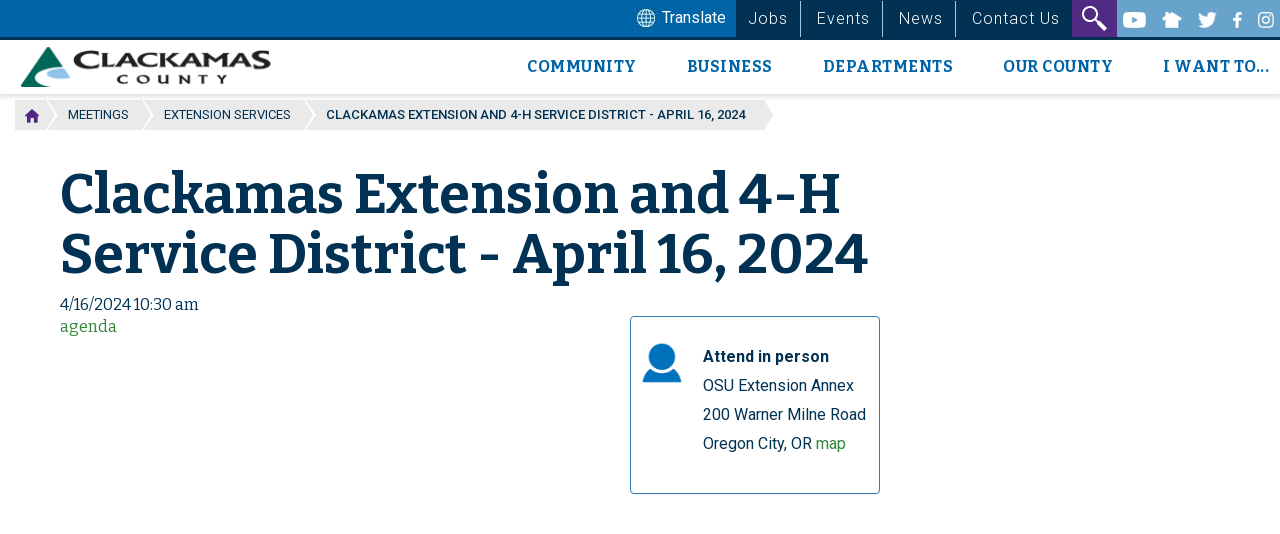

--- FILE ---
content_type: text/html; charset=UTF-8
request_url: https://www.clackamas.us/meetings/extension/extension-budget/2024-04-16
body_size: 8719
content:
<!DOCTYPE html>
<html  lang="en" dir="ltr">
  <head>
    <meta charset="utf-8" />
<script async src="https://www.googletagmanager.com/gtag/js?id=UA-113453671-1"></script>
<script>window.dataLayer = window.dataLayer || [];function gtag(){dataLayer.push(arguments)};gtag("js", new Date());gtag("set", "developer_id.dMDhkMT", true);gtag("config", "UA-113453671-1", {"groups":"default","anonymize_ip":true,"page_placeholder":"PLACEHOLDER_page_path","allow_ad_personalization_signals":false});gtag("config", "G-ETSX4BL25Y", {"groups":"default","page_placeholder":"PLACEHOLDER_page_location","allow_ad_personalization_signals":false});</script>
<meta name="description" content="" />
<link rel="canonical" href="https://www.clackamas.us/meetings/extension/extension-budget/2024-04-16" />
<link rel="apple-touch-icon" sizes="180x180" href="/sites/default/files/favicons/apple-touch-icon.png"/>
<link rel="icon" type="image/png" sizes="32x32" href="/sites/default/files/favicons/favicon-32x32.png"/>
<link rel="icon" type="image/png" sizes="16x16" href="/sites/default/files/favicons/favicon-16x16.png"/>
<link rel="manifest" href="/sites/default/files/favicons/site.webmanifest"/>
<link rel="mask-icon" href="/sites/default/files/favicons/safari-pinned-tab.svg" color="#5bbad5"/>
<meta name="msapplication-TileColor" content="#da532c"/>
<meta name="msapplication-TileImage" content="/sites/default/files/favicons/mstile-144x144.png"/>
<meta name="theme-color" content="#ffffff"/>
<meta name="favicon-generator" content="Drupal responsive_favicons + realfavicongenerator.net" />
<meta name="Generator" content="Drupal 10 (https://www.drupal.org)" />
<meta name="MobileOptimized" content="width" />
<meta name="HandheldFriendly" content="true" />
<meta name="viewport" content="width=device-width, initial-scale=1.0" />
<link rel="icon" href="/sites/default/files/favicon-32x32.png" type="image/png" />
<link rel="alternate" hreflang="en" href="https://www.clackamas.us/meetings/extension/extension-budget/2024-04-16" />

    <title>Clackamas Extension and 4-H Service District - April 16, 2024 | Clackamas County</title>
    <link rel="stylesheet" media="all" href="/sites/default/files/css/css_t_b2rabNtN8mOJjCLq-Y0klwXv31kNIG4552K2DRGWM.css?delta=0&amp;language=en&amp;theme=ccts_xanadu&amp;include=eJxlzDEOwzAIQNEL0XAkC9vEcoVNBLhJbt-qU6Uuf3jDLyU8XTSpLtx1hkP5kSaaSR4et_TZoKgxVlsHyUZPuqCpNuEURtOFQg1r9yLUBxv47cEDMznDq_Pp-O02tC5hODnvaiNl1fDP4cA_eQMKaj4y" />
<link rel="stylesheet" media="all" href="https://cdn.jsdelivr.net/npm/entreprise7pro-bootstrap@3.4.8/dist/css/bootstrap.min.css" integrity="sha256-zL9fLm9PT7/fK/vb1O9aIIAdm/+bGtxmUm/M1NPTU7Y=" crossorigin="anonymous" />
<link rel="stylesheet" media="all" href="https://cdn.jsdelivr.net/npm/@unicorn-fail/drupal-bootstrap-styles@0.0.2/dist/3.1.1/7.x-3.x/drupal-bootstrap.min.css" integrity="sha512-nrwoY8z0/iCnnY9J1g189dfuRMCdI5JBwgvzKvwXC4dZ+145UNBUs+VdeG/TUuYRqlQbMlL4l8U3yT7pVss9Rg==" crossorigin="anonymous" />
<link rel="stylesheet" media="all" href="https://cdn.jsdelivr.net/npm/@unicorn-fail/drupal-bootstrap-styles@0.0.2/dist/3.1.1/8.x-3.x/drupal-bootstrap.min.css" integrity="sha512-jM5OBHt8tKkl65deNLp2dhFMAwoqHBIbzSW0WiRRwJfHzGoxAFuCowGd9hYi1vU8ce5xpa5IGmZBJujm/7rVtw==" crossorigin="anonymous" />
<link rel="stylesheet" media="all" href="https://cdn.jsdelivr.net/npm/@unicorn-fail/drupal-bootstrap-styles@0.0.2/dist/3.2.0/7.x-3.x/drupal-bootstrap.min.css" integrity="sha512-U2uRfTiJxR2skZ8hIFUv5y6dOBd9s8xW+YtYScDkVzHEen0kU0G9mH8F2W27r6kWdHc0EKYGY3JTT3C4pEN+/g==" crossorigin="anonymous" />
<link rel="stylesheet" media="all" href="https://cdn.jsdelivr.net/npm/@unicorn-fail/drupal-bootstrap-styles@0.0.2/dist/3.2.0/8.x-3.x/drupal-bootstrap.min.css" integrity="sha512-JXQ3Lp7Oc2/VyHbK4DKvRSwk2MVBTb6tV5Zv/3d7UIJKlNEGT1yws9vwOVUkpsTY0o8zcbCLPpCBG2NrZMBJyQ==" crossorigin="anonymous" />
<link rel="stylesheet" media="all" href="https://cdn.jsdelivr.net/npm/@unicorn-fail/drupal-bootstrap-styles@0.0.2/dist/3.3.1/7.x-3.x/drupal-bootstrap.min.css" integrity="sha512-ZbcpXUXjMO/AFuX8V7yWatyCWP4A4HMfXirwInFWwcxibyAu7jHhwgEA1jO4Xt/UACKU29cG5MxhF/i8SpfiWA==" crossorigin="anonymous" />
<link rel="stylesheet" media="all" href="https://cdn.jsdelivr.net/npm/@unicorn-fail/drupal-bootstrap-styles@0.0.2/dist/3.3.1/8.x-3.x/drupal-bootstrap.min.css" integrity="sha512-kTMXGtKrWAdF2+qSCfCTa16wLEVDAAopNlklx4qPXPMamBQOFGHXz0HDwz1bGhstsi17f2SYVNaYVRHWYeg3RQ==" crossorigin="anonymous" />
<link rel="stylesheet" media="all" href="https://cdn.jsdelivr.net/npm/@unicorn-fail/drupal-bootstrap-styles@0.0.2/dist/3.4.0/8.x-3.x/drupal-bootstrap.min.css" integrity="sha512-tGFFYdzcicBwsd5EPO92iUIytu9UkQR3tLMbORL9sfi/WswiHkA1O3ri9yHW+5dXk18Rd+pluMeDBrPKSwNCvw==" crossorigin="anonymous" />
<link rel="stylesheet" media="all" href="//fonts.googleapis.com/css?family=Bitter:400,400i,700" />
<link rel="stylesheet" media="all" href="//fonts.googleapis.com/css?family=Roboto:100,300,400,500,700,900" />
<link rel="stylesheet" media="all" href="/sites/default/files/css/css_QKH2tBR-STDZARsBdiZIwDNiyLDxFstFLswhWrJAi7M.css?delta=11&amp;language=en&amp;theme=ccts_xanadu&amp;include=eJxlzDEOwzAIQNEL0XAkC9vEcoVNBLhJbt-qU6Uuf3jDLyU8XTSpLtx1hkP5kSaaSR4et_TZoKgxVlsHyUZPuqCpNuEURtOFQg1r9yLUBxv47cEDMznDq_Pp-O02tC5hODnvaiNl1fDP4cA_eQMKaj4y" />
<link rel="stylesheet" media="print" href="/sites/default/files/css/css_W4rxJekcMh2YBIYyMS3oNIxTpe8Z0oU2u010WXAhzZk.css?delta=12&amp;language=en&amp;theme=ccts_xanadu&amp;include=eJxlzDEOwzAIQNEL0XAkC9vEcoVNBLhJbt-qU6Uuf3jDLyU8XTSpLtx1hkP5kSaaSR4et_TZoKgxVlsHyUZPuqCpNuEURtOFQg1r9yLUBxv47cEDMznDq_Pp-O02tC5hODnvaiNl1fDP4cA_eQMKaj4y" />

    
    <script type='text/javascript'>
(function (d, t) {
  var bh = d.createElement(t), s = d.getElementsByTagName(t)[0];
  bh.type = 'text/javascript';
  bh.src = 'https://www.bugherd.com/sidebarv2.js?apikey=673ivdzj7vk42amvqwnx0q';
  s.parentNode.insertBefore(bh, s);
  })(document, 'script');
</script>
  </head>
  <body class="path-node page-node-type-ccts-meeting navbar-is-static-top has-glyphicons">
    <a href="#main-content" class="visually-hidden focusable skip-link">
      Skip to main content
    </a>
    
      <div class="dialog-off-canvas-main-canvas" data-off-canvas-main-canvas>
    
<header>
  <div class="top_header">
     
            <div class="container-fluid">
                
                <div class="top_header_cont">
                    
                    
                      <div class="select_language">
<div class="nav-item">
        <section id="block-gtranslate" class="block block-google-translator clearfix">
  
    

      <a href="#" class="notranslate google-translator-switch"><img src="https://www.clackamas.us/sites/default/files/images/2024-01/langglobe.jpg"> Translate</a>

  </section>


</div></div>
                      <div class="top_menu">     
                            <div class="region region-top-menu">
    <section id="block-topmenu" class="block block-block-content block-block-contentb9d7b9f5-1912-494a-a875-93ca6b22f028 clearfix">
  
    

      
            <div class="field field--name-body field--type-text-with-summary field--label-hidden field--item"><ul>
	<li><a href="/des/jobs.html">Jobs </a></li>
	<li><a href="/events">Events</a></li>
	<li><a href="/news">News </a></li>
	<li><a href="/contactus">Contact Us</a></li>
</ul>
</div>
      
  </section>


  </div>

                      </div> 
                          <div class="searchbardiv" id="formsearch">
                            <form action="/search" role="search" method="get" id="searchform"  >
                                <div class="input-group">
                                    <input type="text" id="searchbox" name="keys" placeholder="type your search term here"class="form-control"  id="s" aria-label="Top Search Box">
                                
                                </div>
                            </form>
                        </div> 
                    <div class="top_search">
                                <button type="button" class="buttonsearch" id="buttonsearch">
                                  <img alt="search" src="/sites/default/files/inline-images/Search.png" />
                                  </button> 
                        </div>
                        <div class="social_media">
                             <div class="region region-social-menu">
    <section id="block-socialmenu" class="block block-block-content block-block-content26b5a1cc-f3e7-4b8e-a384-bf038099763b clearfix">
  
    

      
            <div class="field field--name-body field--type-text-with-summary field--label-hidden field--item"><p class="email_updates"><a href="/constantcontact.html">Get email updates</a></p>
<ul>
	<li><a href="https://www.youtube.com/user/ClackamasCounty" target="_blank"><img alt="youtube" src="/themes/custom/ccts_xanadu/images/YouTube.png"> </a></li>
	<li><a href="https://nextdoor.com/agency-detail/or/clackamas/clackamas-county/" target="_blank"><img alt="next door" src="/themes/custom/ccts_xanadu/images/NextDoor.png"> </a></li>
	<li><a href="https://twitter.com/clackamascounty" target="_blank"><img alt="twitter" src="/themes/custom/ccts_xanadu/images/Twitter.png"> </a></li>
	<li><a href="https://www.facebook.com/ClackamasCounty/" target="_blank"><img alt="facebook" src="/themes/custom/ccts_xanadu/images/Facebook.png"></a></li>
	<li><a href="https://www.instagram.com/clackamascounty/" target="_blank"><img alt="instagram" src="/themes/custom/ccts_xanadu/images/Instagram.png"></a></li>
</ul>
</div>
      
  </section>


  </div>

                        </div>
                        
                          </div>
                        
              </div>
     
 </div>
 <div class="bloc l-bloc" id="nav-bloc">

                    <div class="container-fluid">
          <div class="navbar row">
            <div class="navbar-header">
          <div class="region region-navigation">
          <a class="logo navbar-btn pull-left" href="/" title="Home" rel="home">
      <img src="/sites/default/files/inline-images/clackamas-logo.png" alt="Home" />
    </a>
      
  </div>

                          <button type="button" class="navbar-toggle collapsed" data-toggle="collapse" data-target="#navbar-collapse">
            <span class="sr-only">Toggle navigation</span>
            <span class="icon-bar"></span>
            <span class="icon-bar"></span>
            <span class="icon-bar"></span>
          </button>
              </div>

                    <div id="navbar-collapse" class="navbar-collapse collapse">
            <div class="region region-navigation-collapsible">
    <nav role="navigation" aria-labelledby="block-ccts-xanadu-main-menu-menu" id="block-ccts-xanadu-main-menu">
            
  <h2 class="visually-hidden" id="block-ccts-xanadu-main-menu-menu">Main navigation</h2>
  

        
      <ul class="menu menu--main nav navbar-nav">
                      <li class="expanded dropdown first">
                                                                    <a href="/" class="dropdown-toggle" data-toggle="dropdown" data-drupal-link-system-path="&lt;front&gt;">Community <span class="caret"></span></a>
                        <ul class="dropdown-menu">
                      <li class="expanded dropdown first">
                                        <a href="/resource-guides" data-drupal-link-system-path="node/133671">Guides</a>
                        <ul class="dropdown-menu">
                      <li class="first">
                                        <a href="/guide/volunteering-and-getting-involved" data-drupal-link-system-path="node/135866">Volunteering and Getting Involved</a>
              </li>
                      <li>
                                        <a href="/guide/seniors-and-older-adults" data-drupal-link-system-path="node/138351">Seniors</a>
              </li>
                      <li>
                                        <a href="/guide/youth-in-clackamas" data-drupal-link-system-path="node/138251">Youth </a>
              </li>
                      <li>
                                        <a href="/guide/new-residents" data-drupal-link-system-path="node/133771">New Residents</a>
              </li>
                      <li>
                                        <a href="/guide/low-income-services" data-drupal-link-system-path="node/133881">Low-Income Services</a>
              </li>
                      <li>
                                        <a href="/guide/animals-in-clackamas-county" data-drupal-link-system-path="node/133896">Animals</a>
              </li>
                      <li>
                                        <a href="/guide/housing-resources" data-drupal-link-system-path="node/138241">Housing</a>
              </li>
                      <li>
                                        <a href="/guide/military-and-veterans-guide" data-drupal-link-system-path="node/133591">Military and Veterans</a>
              </li>
                      <li>
                                        <a href="/guide/legal-services" data-drupal-link-system-path="node/133891">Legal Services</a>
              </li>
                      <li>
                                        <a href="/guide/public-safety" data-drupal-link-system-path="node/136166">Public Safety</a>
              </li>
                      <li class="last">
                                        <a href="/guide/reporting-an-issue-to-clackamas-county" data-drupal-link-system-path="node/136346">Reporting a Concern</a>
              </li>
        </ul>
  
              </li>
                      <li>
                                        <a href="https://apps.clackamas.us/roster/#warrants">Warrant Lookup</a>
              </li>
                      <li class="expanded dropdown">
                                        <a href="">Things to Do</a>
                        <ul class="dropdown-menu">
                      <li class="first">
                                        <a href="/parks" data-drupal-link-system-path="node/100406">County Parks</a>
              </li>
                      <li>
                                        <a href="https://ncprd.com/">NCPRD</a>
              </li>
                      <li>
                                        <a href="https://www.mthoodterritory.com/">Tourism</a>
              </li>
                      <li>
                                        <a href="https://www.stonecreekgolfclub.net/">Golf Course</a>
              </li>
                      <li>
                                        <a href="/socialservices/transportation" data-drupal-link-system-path="node/102441">Get Transportation Help</a>
              </li>
                      <li class="last">
                                        <a href="https://lincc.ent.sirsi.net/client/en_US/lincc">Library</a>
              </li>
        </ul>
  
              </li>
                      <li class="expanded dropdown">
                                        <a href="/healthcenters" data-drupal-link-system-path="node/100626">Healthcare</a>
                        <ul class="dropdown-menu">
                      <li class="first">
                                        <a href="/healthcenters" data-drupal-link-system-path="node/100626">Health Centers</a>
              </li>
                      <li>
                                        <a href="/healthcenters/medical.html" data-drupal-link-system-path="node/110761">Medical Care</a>
              </li>
                      <li>
                                        <a href="/healthcenters/dentalcare.html">Dental Care</a>
              </li>
                      <li>
                                        <a href="/behavioralhealth" data-drupal-link-system-path="node/100536">Mental Health</a>
              </li>
                      <li>
                                        <a href="/publichealth/wic.html">Women, Infants and Children (WIC) </a>
              </li>
                      <li class="last">
                                        <a href="/publichealth/immunizations.html">Immunizations</a>
              </li>
        </ul>
  
              </li>
                      <li>
                                        <a href="https://www.clackamas.us/sheriff">Sheriff</a>
              </li>
                      <li>
                                        <a href="/relief" data-drupal-link-system-path="node/102556">Warming and Cooling Centers</a>
              </li>
                      <li class="last">
                                        <a href="/wildfires">Wildfires</a>
              </li>
        </ul>
  
              </li>
                      <li class="expanded dropdown">
                                                                    <a href="/" class="dropdown-toggle" data-toggle="dropdown" data-drupal-link-system-path="&lt;front&gt;">Business <span class="caret"></span></a>
                        <ul class="dropdown-menu">
                      <li class="first">
                                        <a href="/business/business-license-information" data-drupal-link-system-path="node/136161">Business License</a>
              </li>
                      <li>
                                        <a href="/publichealth/howtoopenrestaurant.html" data-drupal-link-system-path="node/108531">Licensing a restaurant</a>
              </li>
                      <li>
                                        <a href="/business" data-drupal-link-system-path="node/133461">Economic Development</a>
              </li>
                      <li>
                                        <a href="/cfcc/businesses" data-drupal-link-system-path="node/110226">Finding employees</a>
              </li>
                      <li>
                                        <a href="/at/farm" data-drupal-link-system-path="node/104001">Farm and Forestland Tax Deferrals</a>
              </li>
                      <li>
                                        <a href="/business/whyclackamas.html" data-drupal-link-system-path="node/133401">Why start your business in Clackamas County</a>
              </li>
                      <li class="last">
                                        <a href="/recycling/work" data-drupal-link-system-path="node/128721">Tips for a sustainable Workplace</a>
              </li>
        </ul>
  
              </li>
                      <li>
                                        <a href="/departments" data-drupal-link-system-path="node/130301">Departments</a>
              </li>
                      <li class="expanded dropdown">
                                                                    <a href="/" class="dropdown-toggle" data-toggle="dropdown" data-drupal-link-system-path="&lt;front&gt;">Our County <span class="caret"></span></a>
                        <ul class="dropdown-menu">
                      <li class="expanded dropdown first">
                                        <a href="/bcc" data-drupal-link-system-path="node/100521">Board of Commissioners</a>
                        <ul class="dropdown-menu">
                      <li class="first">
                                        <a href="https://www.clackamas.us/community/abc">Advisory Boards and Commissions</a>
              </li>
                      <li>
                                        <a href="/community/cpo" data-drupal-link-system-path="node/104191">Community Planning Organizations</a>
              </li>
                      <li class="last">
                                        <a href="/homelessness/taskforce.html" data-drupal-link-system-path="node/130341">Housing Affordability and Homelessness Task Force</a>
              </li>
        </ul>
  
              </li>
                      <li class="expanded dropdown">
                                        <a href="/countyadmin" data-drupal-link-system-path="node/100541">County Administration</a>
                        <ul class="dropdown-menu">
                      <li class="first last">
                                        <a href="/budget" title="Clackamas County Budget" data-drupal-link-system-path="node/117336">County Budget</a>
              </li>
        </ul>
  
              </li>
                      <li>
                                        <a href="/projects-plans" data-drupal-link-system-path="node/133816">Projects &amp; Plans</a>
              </li>
                      <li>
                                        <a href="/guide/maps-and-locations" data-drupal-link-system-path="node/135921">Maps and Locations</a>
              </li>
                      <li>
                                        <a href="/code" data-drupal-link-system-path="node/113691">County Code</a>
              </li>
                      <li>
                                        <a href="/pga/about.html" data-drupal-link-system-path="node/104826">About Clackamas County</a>
              </li>
                      <li>
                                        <a href="/performance" data-drupal-link-system-path="node/1826">Performance Clackamas</a>
              </li>
                      <li>
                                        <a href="/community" data-drupal-link-system-path="node/115781">Community Involvement</a>
              </li>
                      <li class="last">
                                        <a href="/countypriorities" data-drupal-link-system-path="node/104811">County&#039;s Legislative Priorities</a>
              </li>
        </ul>
  
              </li>
                      <li class="expanded dropdown last">
                                                                    <a href="/" class="dropdown-toggle" data-toggle="dropdown" data-drupal-link-system-path="&lt;front&gt;">I want to... <span class="caret"></span></a>
                        <ul class="dropdown-menu">
                      <li class="first">
                                        <a href="/how-to-get-a-birth-certificate" data-drupal-link-system-path="node/133611">Get a Birth Certificate</a>
              </li>
                      <li>
                                        <a href="/engineering/closures.html" data-drupal-link-system-path="node/103436">Learn about Road Closures</a>
              </li>
                      <li>
                                        <a href="/how-to-apply-for-a-permit" data-drupal-link-system-path="node/150751">Apply for a Permit</a>
              </li>
                      <li>
                                        <a href="/rm/passports.html" data-drupal-link-system-path="node/133626">Apply for a Passport</a>
              </li>
                      <li>
                                        <a href="/how-to-get-a-marriage-license" data-drupal-link-system-path="node/133596">Get a Marriage License</a>
              </li>
                      <li>
                                        <a href="/how-to-get-a-death-certificate" data-drupal-link-system-path="node/133606">Get a Death Certificate</a>
              </li>
                      <li>
                                        <a href="/how-to-vote" data-drupal-link-system-path="node/133651">Vote</a>
              </li>
                      <li>
                                        <a href="/guide/housing-resources" data-drupal-link-system-path="node/138241">Get Housing Resources</a>
              </li>
                      <li>
                                        <a href="/guide/reporting-an-issue-to-clackamas-county" data-drupal-link-system-path="node/136346">Report a Concern</a>
              </li>
                      <li class="last">
                                        <a href="https://www.clackamas.us/guide/volunteering-and-getting-involved">Volunteer</a>
              </li>
        </ul>
  
              </li>
        </ul>
  

  </nav>

  </div>

        </div>
                    </div>
      
  
</div>
</div>
</header>

<div class="main_wrapper" style="min-height:400px;">
              <div class="alert alert-info top_alert">
                 
            </div>
			                        
                         <div class="breadcrumbs_container">
                 
                    <div class="btn-group btn-breadcrumb">
                  <a href="/" class="btn btn-primary"><img src="/sites/default/files/inline-images/home-breadcrumb.png"  alt="click to return to home page"/></a>
                  		<p class="btn btn-default"><a href="/meetings">Meetings</a></p> 			  
                  		<p class="btn btn-default"><a href="/extension">Extension Services</a></p> 

                      <p class="btn btn-default active">Clackamas Extension and 4-H Service District - April 16, 2024</p>
                        </div>
                        
                 
             </div>
            <div class="inner_wrap">
              <div class="container-fluid">
                <div class="col-md-9 cont_width">
                <div class="region region-content">
    <div data-drupal-messages-fallback class="hidden"></div>    <h1 class="page-header">
<span>Clackamas Extension and 4-H Service District - April 16, 2024</span>
</h1>

  
<article class="ccts-meeting full clearfix">

  
    

  
  <div class="content">
    
            <div class="field field--name-field-ccts-start-date field--type-datetime field--label-hidden field--item"><time datetime="2024-04-16T17:30:00Z">4/16/2024 10:30 am</time>
</div>
      
            <div class="field field--name-body field--type-text-with-summary field--label-hidden field--item"><div class="panel panel-primary" style="float:right;margin:0 0 1em 2em;width:250px;"><div class="panel-body"><!-- IN PERSON --><div class="row"><div class="col-md-3 text-center" style="padding:10px;"><img alt="Person" src="https://www.clackamas.us/sites/default/files/bcc/in-person.png"></div><div class="col-md-9" style="padding:10px;"><p><strong>Attend in person</strong><br>OSU Extension Annex<br>200 Warner Milne Road<br>Oregon City, OR <a href="https://maps.app.goo.gl/zZ1maW8H2qvx7d9NA" target="_blank">map</a></p></div></div></div></div></div>
      
            <div class="field field--name-field-ccts-agenda field--type-link field--label-hidden field--item"><a href="https://dochub.clackamas.us/documents/drupal/076e41a9-54cd-4a78-9e31-7819870a6657">agenda</a></div>
      
  </div>

</article>


  </div>

            </div>
              </div>
            </div>
  </div>
  <footer>
<div class="footer">
  <div class="container-fuild">
                    
                    <div class=" footer_row">
                        
                        <div class="col-md-6 col-sm-6 " data-columns="2">
                            <div class="foot_col">
                                      <div class="region region-footer">
    <section class="views-element-container block block-views block-views-blockccts-footers-block-1 clearfix" id="block-views-block-ccts-footers-block-1">
  
    

      <div class="form-group"><div class="view view-ccts-footers view-id-ccts_footers view-display-id-block_1 js-view-dom-id-8a6402cd18f6e4122aba1bc63250c5b52003b5adc548cf54c35fc304a100ea19">
  
      <span class="view_title"></span>
    
      <div class="view-header">
      <h4>SHORTCUTS</h4> 
    </div>
      
      <div class="view-content">
          <div class="views-row"><div class="views-field views-field-body"><div class="field-content"><p><a href="/des/jobs.html">Jobs</a></p><p><a href="/procurement-process">Procurement Process, Contracts and Grants</a></p><p><a href="/epay.html">Pay Online</a></p><p><a href="https://maps.clackamas.us">CMap</a></p><p><a href="/contactus">Contact the County</a></p><p><a href="/guide/reporting-an-issue-to-clackamas-county">Report a Hazard</a></p><p><a href="/code">County Code</a></p><p><a href="/rm/policy.html">Public Records Request</a></p><p><a href="/hipaa">HIPAA/Privacy Concerns</a></p><p><a href="/countyadmin/civil-rights">Civil Rights</a></p><p><a href="/counsel/civilcomplaint">ACA Complaint Form</a></p><p><a href="/counsel/titlevi">Title VI Compliance Plan</a></p><p><a href="/liability.html">Website Privacy</a></p><p><a href="https://www.clackamas.us/pga/media-contact-information">Media Contacts</a></p></div></div></div>

    </div>
  
          </div>
</div>

  </section>


  </div>

                            </div>
                         </div>
                         
                         
                        <div class="col-md-6 col-sm-6">
                            <div class="foot_col">
                                   <div class="region region-footer-two">
    <section class="views-element-container block block-views block-views-blockccts-footers-block-2 clearfix" id="block-views-block-ccts-footers-block-2">
  
    

      <div class="form-group"><div class="view view-ccts-footers view-id-ccts_footers view-display-id-block_2 js-view-dom-id-f17bbf0bdc74b847710ba563128922a0935abd3cfdbc12fa7399cc3db8a9ec4d">
  
      <span class="view_title"></span>
    
      <div class="view-header">
      <h4>ELECTED OFFICIALS</h4> 
    </div>
      
      <div class="view-content">
          <div class="views-row"><div class="views-field views-field-body"><div class="field-content"><p><a href="/bcc/roberts">Chair Craig Roberts</a></p><p><a href="/bcc/helm">Commissioner Diana Helm</a></p><p><a href="/bcc/savas">Commissioner Paul Savas</a></p><p><a href="/bcc/schrader">Commissioner Martha Schrader</a></p><p><a href="/bcc/west/">Commissioner Ben West</a></p><p>&nbsp;</p><p><a href="/at">County Assessor/Tax Collector Bronson Rueda</a></p><p><a href="/clerk">County Clerk Catherine McMullen</a></p><p><a href="/da/bio.html">District Attorney John Wentworth</a></p><p><a href="/justice">Justice of the Peace Kathleen Rastetter</a></p><p><a href="/sheriff">Sheriff Angela Brandenburg</a></p><p><a href="/treasurer">Treasurer Brian Nava</a></p></div></div></div>

    </div>
  
          </div>
</div>

  </section>


  </div>

                            </div>
                         </div>
                     
                    </div>
                    
                    <div class="footer_search">
                       <div class="main_search">
                        <div class="main_search_content"> 
                                <div class="howcan">
                                    <h3>Can’t find what you're looking for?</h3> 
                                </div>
                                <div class="search_input">
                                    <form action="/search" role="search" method="get" id="searchform">
                                            <div class="input-group">
											<label for="keys">Search Box</label>
                                                <input type="text" id="searchbox" class="form-control" placeholder="type your search term here" name="keys" aria-label="Search Box">

                                                    <button class="btn btn-default" id="searchsubmit" type="submit">
															<p>enter your search here</p>
                                                    </button>
                                            </div>
                                        </form>   
                                </div>
                            </div>
                            </div>
                    </div>
                    
                    <div class="footer_social">                 
                         <div class="region region-social-menu">
    <section id="block-socialmenu" class="block block-block-content block-block-content26b5a1cc-f3e7-4b8e-a384-bf038099763b clearfix">
  
    

      
            <div class="field field--name-body field--type-text-with-summary field--label-hidden field--item"><p class="email_updates"><a href="/constantcontact.html">Get email updates</a></p>
<ul>
	<li><a href="https://www.youtube.com/user/ClackamasCounty" target="_blank"><img alt="youtube" src="/themes/custom/ccts_xanadu/images/YouTube.png"> </a></li>
	<li><a href="https://nextdoor.com/agency-detail/or/clackamas/clackamas-county/" target="_blank"><img alt="next door" src="/themes/custom/ccts_xanadu/images/NextDoor.png"> </a></li>
	<li><a href="https://twitter.com/clackamascounty" target="_blank"><img alt="twitter" src="/themes/custom/ccts_xanadu/images/Twitter.png"> </a></li>
	<li><a href="https://www.facebook.com/ClackamasCounty/" target="_blank"><img alt="facebook" src="/themes/custom/ccts_xanadu/images/Facebook.png"></a></li>
	<li><a href="https://www.instagram.com/clackamascounty/" target="_blank"><img alt="instagram" src="/themes/custom/ccts_xanadu/images/Instagram.png"></a></li>
</ul>
</div>
      
  </section>


  </div>

                    </div>
                    <div class="copy_right">
                        <div class="views-element-container form-group"><div class="view view-ccts-footers view-id-ccts_footers view-display-id-block_4 js-view-dom-id-08b35eee6cd0a3e28b46fefac8fec5cc7c8fd5620acb7c7d5a9482bb2428c124">
  
      <span class="view_title"></span>
    
      
      <div class="view-content">
          <div class="views-row"><div class="views-field views-field-nothing"><span class="field-content">©2026 Clackamas County</span></div></div>

    </div>
  
          </div>
</div>

                        
                    </div>
                    
                </div>
</div>
</footer>

  </div>

    
    <script type="application/json" data-drupal-selector="drupal-settings-json">{"path":{"baseUrl":"\/","pathPrefix":"","currentPath":"node\/178906","currentPathIsAdmin":false,"isFront":false,"currentLanguage":"en"},"pluralDelimiter":"\u0003","suppressDeprecationErrors":true,"ajaxPageState":{"libraries":"eJxlzusKBCEIBeAXaqdHCisnXCwjndvb77Awe_0j8nHEE0VMbUD38dpCHxiokbkX-S5dVhwfYiJs1F1KpmGHBnnxszTTLyksEfimdjC14pIM9HksHXjKBCxlgjvsrogUxnDe8GGU1P_ClThfN2UwGT6TJgaqZys91LD6CIpuJdzUP-dUJS-MbsM4y6jhXf5PHhICaMs","theme":"ccts_xanadu","theme_token":null},"ajaxTrustedUrl":[],"google_analytics":{"account":"UA-113453671-1","trackOutbound":true,"trackMailto":true,"trackTel":true,"trackDownload":true,"trackDownloadExtensions":"7z|aac|arc|arj|asf|asx|avi|bin|csv|doc(x|m)?|dot(x|m)?|exe|flv|gif|gz|gzip|hqx|jar|jpe?g|js|mp(2|3|4|e?g)|mov(ie)?|msi|msp|pdf|phps|png|ppt(x|m)?|pot(x|m)?|pps(x|m)?|ppam|sld(x|m)?|thmx|qtm?|ra(m|r)?|sea|sit|tar|tgz|torrent|txt|wav|wma|wmv|wpd|xls(x|m|b)?|xlt(x|m)|xlam|xml|z|zip"},"bootstrap":{"forms_has_error_value_toggle":1,"modal_animation":1,"modal_backdrop":"true","modal_focus_input":1,"modal_keyboard":1,"modal_select_text":1,"modal_show":1,"modal_size":"","popover_enabled":1,"popover_animation":1,"popover_auto_close":1,"popover_container":"body","popover_content":"","popover_delay":"0","popover_html":0,"popover_placement":"right","popover_selector":"","popover_title":"","popover_trigger":"click","tooltip_enabled":1,"tooltip_animation":1,"tooltip_container":"body","tooltip_delay":"0","tooltip_html":0,"tooltip_placement":"auto left","tooltip_selector":"","tooltip_trigger":"hover"},"googleTranslatorDisclaimer":{"selector":".google-translator-switch","displayMode":"SIMPLE","disclaimerTitle":"Automatic translation disclaimer","disclaimer":"Translation of this page is provided by the third-party Google Translate service. In case of dispute, the original language content should prevail.","acceptText":"Accept","dontAcceptText":"Do Not Accept","element":"\u003Cspan id=\u0022google_translator_element\u0022\u003E\u003C\/span\u003E\n\u003Cscript src=\u0022\/\/translate.google.com\/translate_a\/element.js?cb=Drupal.behaviors.googleTranslatorElement.init\u0022\u003E\u003C\/script\u003E\n"},"googleTranslatorElement":{"id":"google_translator_element","langcode":"en","languages":"zh-CN,zh-TW,en,fr,de,ko,ru,es,uk,vi","displayMode":"SIMPLE"},"user":{"uid":0,"permissionsHash":"ff0d56e3f4e1f689e3855d8a32ddac1124ff34f4ad7873e4218bcd53ecffb890"}}</script>
<script src="/sites/default/files/js/js_qerxHqxMQbJ8sLK11FgPLNNDLYDQGFeJiehGMZiyk84.js?scope=footer&amp;delta=0&amp;language=en&amp;theme=ccts_xanadu&amp;include=eJxljksOwjAMRC8UmiNFzofIyM1Ejgvt7cmmFMFu9DSjeRGwYUrdxzOFriVwY3Mf5Ds6nkW_iAFi3F1KNsJOjfLmqyCS3IYdwq26BC0-69ZJlswkqAs9aHcVqFLC3MhhnIb_BWdjHrUhZFCfeSQhXqfDq8Q7dA2Xyx95A_JQVbM"></script>
<script src="https://cdn.jsdelivr.net/npm/entreprise7pro-bootstrap@3.4.8/dist/js/bootstrap.min.js" integrity="sha256-3XV0ZwG+520tCQ6I0AOlrGAFpZioT/AyPuX0Zq2i8QY=" crossorigin="anonymous"></script>
<script src="/sites/default/files/js/js_sUWZ2xQXby27UBA4URVwbDOrVr0_YQcYc7I_nyg7GNc.js?scope=footer&amp;delta=2&amp;language=en&amp;theme=ccts_xanadu&amp;include=eJxljksOwjAMRC8UmiNFzofIyM1Ejgvt7cmmFMFu9DSjeRGwYUrdxzOFriVwY3Mf5Ds6nkW_iAFi3F1KNsJOjfLmqyCS3IYdwq26BC0-69ZJlswkqAs9aHcVqFLC3MhhnIb_BWdjHrUhZFCfeSQhXqfDq8Q7dA2Xyx95A_JQVbM"></script>

  </body>
</html>


--- FILE ---
content_type: text/css
request_url: https://www.clackamas.us/sites/default/files/css/css_QKH2tBR-STDZARsBdiZIwDNiyLDxFstFLswhWrJAi7M.css?delta=11&language=en&theme=ccts_xanadu&include=eJxlzDEOwzAIQNEL0XAkC9vEcoVNBLhJbt-qU6Uuf3jDLyU8XTSpLtx1hkP5kSaaSR4et_TZoKgxVlsHyUZPuqCpNuEURtOFQg1r9yLUBxv47cEDMznDq_Pp-O02tC5hODnvaiNl1fDP4cA_eQMKaj4y
body_size: 22671
content:
/* @license GPL-2.0-or-later https://www.drupal.org/licensing/faq */
.carousel-caption a{color:#fff;}.roboto{font-family:'Roboto',sans-serif;}.flex{display:-webkit-box;display:-ms-flexbox;display:flex;}.event_tab .cat_title a{color:#fff !important;}.event_tab .event_time a{color:#0064A8 !important;}body{font-family:'Bitter',serif;color:#013253;font-size:16px;}p{font-family:'Roboto',sans-serif;}img{max-width:100%;}h3{font-size:26px;}a{color:#328639;}.vl_btn{background:#512B83;color:#fff !important;text-transform:uppercase;text-decoration:none !important;padding:8px 15px;font-weight:600;}.vl_btn:hover{background:#013253;}header{width:100%;z-index:999;background:#fff;position:fixed;}.container-fluid{padding-right:60px;padding-left:60px;}header .container-fluid{padding:0px;}.navbar-header{padding-left:20px;}.main_logo{max-width:250px;}#navbar-primary.navbar-default{background:transparent;border:none;margin-bottom:5px;}#navbar-primary.navbar-default .navbar-nav{text-align:center;margin-top:5px;}#navbar-primary.navbar-default .navbar-nav > li{display:inline-block;float:none;}#navbar-primary.navbar-default .navbar-nav > li > a{padding-left:30px;padding-right:30px;}#nav-bloc{clear:both;position:relative;}#nav-bloc{-webkit-box-shadow:0 0 5px 2px rgba(180,180,180,0.5);box-shadow:0 0 5px 2px rgba(180,180,180,0.5);}#defalutLang{visibility:hidden !important;}.notranslate.google-translator-switch{color:white;padding:1px 10px;font-family:'Roboto',sans-serif;}.navbar{margin-bottom:0;position:static;padding-top:0px;padding-bottom:0px;}.navbar-brand{padding:12px 15px;height:auto;padding-top:5px;}.navbar .nav{padding-top:0px;float:right;}.nav > li{float:left;}.nav > li:hover{background:#0064A8;}.nav > li:hover > a{color:#fff;}.nav > li:hover .dropdown-menu{display:block;}.nav > li .dropdown-menu{display:none;overflow:hidden;border-radius:0px;background:#F4F5F5;border:none;}.view.view-ccts-meetings{font-family:'Roboto',sans-serif !important;}.nav > li .dropdown-menu li a{white-space:normal;visibility:visible;line-height:1.2;padding:6px 20px;}.megamenu .dropdown-header{color:#0064A8;font-size:16px;padding-left:0px;padding-right:0px;position:relative;padding-bottom:10px;margin-bottom:15px;border:none;}.megamenu .dropdown-header::after{content:"";position:absolute;bottom:0px;background:#FFD200;height:3px;width:60px;left:0;}.megamenu ul{padding-left:0px;list-style:none;border-right:1.5px dashed #FFD200;padding-right:20px;}.megamenu ul li{border-bottom:1px solid #b6d0e1;padding-top:6px;padding-bottom:6px;}.megamenu ul li a{color:#013253;font-family:'Roboto',sans-serif;text-decoration:none;}.megamenu > li:last-child ul{border-right:none;}.menu-large{position:static !important;}.megamenu{padding:20px 0px;width:94%;margin-left:3%;margin-right:3%;}.nav > li:hover .dropdown-menu{display:block;}.single_dropdown{background:#F4F5F5;padding:15px 0px;max-width:350px;min-width:350px;}.single_dropdown li{padding-left:60px;padding-right:60px;}.single_dropdown li:hover{background:#0064A8;}.single_dropdown li:hover a{color:#fff;border-bottom:1px solid  #0064A8;}.single_dropdown li a{color:#0064A8;padding-left:0;padding-right:0px;white-space:normal;}.nav > li a:hover{background:transparent;}.navbar-toggle{margin:12px;border:0px;}.navbar-toggle:hover{background:transparent!important;}.navbar-toggle .icon-bar{background-color:#0064A8;width:34px;height:5px;}.navbar-collapse.in{overflow-y:visible;float:left;width:100%;}.navbar-1{margin-top:0px;}.site-navigation .nav > .active{color:#333;}.navbar-btn{margin-top:7px;margin-bottom:7px;}.nav > li > a{color:#0064A8;text-transform:uppercase;font-size:16px;font-weight:600;padding:17px 25px;letter-spacing:0.5px;}.top_header{background:#0064A8;position:relative;z-index:9;}.top_header_cont{display:-webkit-box;display:-ms-flexbox;display:flex;justify-content:flex-end;border-bottom:3px solid #013253;}.social_media{list-style:none;background:#68A3CB;}.social_media ul{padding:0px;margin-bottom:0px;}.social_media ul li{display:inline-block;}.social_media ul li i{color:#fff;font-size:16px;}.social_media ul li a{padding:6px 6px;display:inline-block;}.select_language{font-family:'Roboto',sans-serif;align-items:center;display:-webkit-box;display:-ms-flexbox;display:flex;list-style:none;padding
  padding:0px;padding-bottom:0;margin:0;}.select_language a{display:inline-block;}.top_search{background:#512B83;display:-webkit-box;display:-ms-flexbox;display:flex;width:45px;}.top_search i{color:#fff;font-size:18px;display:none;}header .searchbardiv{display:block;z-index:1001;margin:0px;}header .buttonsearch{background-color:transparent;border:0px;-webkit-box-shadow:none;-moz-box-shadow:none;box-shadow:none;padding:0 10px;width:45px;background-repeat:no-repeat;background-size:25px;background-position:top 6px left 8px;}header .buttonsearch:hover{-webkit-box-shadow:none;-moz-box-shadow:none;box-shadow:none;border:0px;}header .buttonsearch:focus{-webkit-box-shadow:none;-moz-box-shadow:none;box-shadow:none;border:0px;}header #formsearch{display:none;}.form-required::after{background-image:url(/core/misc/icons/ee0000/required.svg);}header #searchbox{box-shadow:none;padding:8px 12px;min-height:36px;font-family:'Roboto',sans-serif;color:#013253;border-radius:0px;margin-top:2px;}.searchbardiv  .form-control::-webkit-input-placeholder{color:#013253;}.searchbardiv  .form-control:-moz-placeholder{color:#013253;}.searchbardiv  .form-control::-moz-placeholder{color:#013253;}.searchbardiv  .form-control:-ms-input-placeholder{color:#013253;}header #searchbox:hover{box-shadow:none;}.top_menu{background:#013253;align-items:center;display:-webkit-box;display:-ms-flexbox;display:flex;}.top_menu ul{list-style:none;padding:0px;margin:0;}.top_menu ul li{display:inline-block;}.top_menu ul li a{color:#fff;padding:12px 12px;font-family:'Roboto',sans-serif;display:inline-block;text-decoration:none;border-right:1px solid #A4C7E2;line-height:12px;letter-spacing:1px;font-size:16px;font-weight:300;}.top_menu ul li:hover{background:#512B83}.top_menu ul li:last-child a{border-right:none;}.banner .carousel-inner > .item::before{content:"";position:absolute;background:rgba(0,100,168,0.6);height:100%;width:100%;}.banner .carousel-caption{top:20%;text-shadow:none;right:30%;left:30%;}.banner .carousel-caption h2{color:#fff;font-size:50px;font-weight:600;}.banner .carousel-caption p{font-size:22px;font-weight:300;margin-top:20px;}.banner .carousel-caption h3{font-size:55px;font-weight:600;margin-bottom:25px;}.top_title{text-align:center;}.top_title h2{font-size:42px;margin-top:45px;margin-bottom:30px;display:inline-block;font-weight:600;}.main_search .searchbardiv{display:block;position:fixed;background:#7D1935;top:50px;right:0px;z-index:1001;width:100%;max-width:100%;padding:10px;margin:0px;}.main_search .buttonsearch{background-color:transparent;border:0px;-webkit-box-shadow:none;-moz-box-shadow:none;box-shadow:none;padding:0 8px;}.main_search .buttonsearch:hover{-webkit-box-shadow:none;-moz-box-shadow:none;box-shadow:none;border:0px;}.main_search .buttonsearch:focus{-webkit-box-shadow:none;-moz-box-shadow:none;box-shadow:none;border:0px;}.main_search #formsearch{display:none;}.main_search .form-control{box-shadow:none;padding:8px 14px 8px 20px;background:#6BC672;border:none;border-radius:30px !important;min-height:45px;color:#fff;font-family:'Roboto',sans-serif;font-size:18px;font-weight:300;letter-spacing:0.5px;}.main_search .form-control:focus{color:#013253;background:#fff;}.main_search #searchbox:hover{box-shadow:none;}.banner{position:relative;}.main_search_content{background:#328639;display:-webkit-box;display:-ms-flexbox;display:flex;max-width:90%;align-items:center;margin:auto;padding:10px 20px 5px 20px}.main_search{position:absolute;bottom:-10px;width:100%;}.main_search .search_input{-webkit-box-flex:1;-ms-flex-positive:1;flex-grow:1;padding-left:20px;}.main_search h3{margin:0px;font-size:31px;color:#fff;}.main_search .btn{border:none;background:url(/themes/custom/ccts_xanadu/images/search-wh.png);min-height:30px;background-repeat:no-repeat !important;position:absolute;right:15px;z-index:999999999;top:10px;background-size:24px;}.main_search .input-group-btn{width:auto;display:inline-block;position:absolute;right:0;}.main_search .input-group{display:inline-block;width:100%;}.main_search .form-control::-webkit-input-placeholder{color:#fff;}.main_search .form-control:-moz-placeholder{color:#fff;}.main_search .form-control::-moz-placeholder{color:#fff;}.main_search .form-control:-ms-input-placeholder{color:#fff;}.service{padding-top:40px;padding-bottom:10px;}.service .box_info{text-align:center;border-right:1.5px dashed #A8228B;}.service .serv_col img{max-height:65px;width:auto;}.service hr{background:#FFD200;height:4px;border:none;max-width:60px;display:none;}.service h4{color:#0064A8;font-size:20px;padding:5px;min-height:55px;position:relative;margin-left:auto;margin-right:auto;margin-top:45px;margin-bottom:0px;text-align:center;}.service h4::after{position:absolute;background:#FFD200;height:4px;width:60px;content:'';left:50%;top:-25px;transform:translate(-50%,0%);}.serv_col:hover h4::after{width:100%;left:0;transform:none;}.path-frontpage .service_row .region-key-services h4{max-width:200px;display:table;}.path-frontpage .service_row .region-key-services{margin-bottom:15px;}.service h4 a{color:#0064A8;font-size:20px;}.resources{background:#F4F5F5;padding-bottom:50px;}.resources .resource_content{display:-webkit-box;display:-ms-flexbox;display:flex;}.resources .resource_content .res_img{position:relative;}.resources .resource_content .res_img .image_caption{position:absolute;top:50%;background:rgba(0,100,168,0.6);left:15%;right:15%;border:8px solid #0064A8;text-align:center;min-height:120px;-webkit-transform:translateY(-50%);-ms-transform:translateY(-50%);transform:translateY(-50%);display:-webkit-box;display:-ms-flexbox;display:flex;-webkit-box-pack:center;-ms-flex-pack:center;justify-content:center;-webkit-box-align:center;-ms-flex-align:center;align-items:center;}.resources .resource_content .res_img .image_caption h3{color:#fff;margin:0px;}.resources .res_body{background:#512B83;overflow:hidden;text-align:center;padding:25px 20px 15px 20px;height:210px;}.resources .res_body:hover{background:#013253;}.resources .res_body h3{color:#fff;margin-top:0px;}.resources .res_body p{color:#fff;}.resources .res_body.vl hr{background:#8c73ad;height:3px;border:none;max-width:120px;}.resources .res_body.vl:hover hr{background:#A4C7E2;}.resources .res_body.bl{background:#0064A8;}.resources .res_body.bl:hover{background:#328639;}.resources .res_body.bl hr{background:#5698c6;height:3px;border:none;max-width:120px;}.resources .res_body.bl:hover hr{background:#6BC672;}.resources .col_large{width:35%;flex:1;}.resources .col_small{width:30%;flex:1;}.resources .col_small .region-popular-second,.resources .col_small .region-popular-second > section,.resources .col_small .region-popular-second > section .form-group,.resources .col_small .region-popular-second > section .form-group .view-popular-resources-center,.resources .col_small .region-popular-second > section .form-group .view-popular-resources-center .view-content,.resources .col_small .region-popular-second > section .form-group .view-popular-resources-center .view-content .views-row,.resources .col_small .region-popular-second > section .form-group .view-popular-resources-center .view-content .views-row > .views-field{height:100%;}.resources .col_small .res_body{height:50%;display:-webkit-box;display:-ms-flexbox;display:flex;-webkit-box-align:center;-ms-flex-align:center;align-items:center;-webkit-box-pack:center;-ms-flex-pack:center;justify-content:center;}.resources .col_small .res_body h3{margin-bottom:40px;}.guides{background:#013253;padding-bottom:50px;}.guides h2{color:#fff;}.guid_col{background:#0064A8;}.guides .odd .guid_img{border-bottom:60px solid #0064A8;position:relative;}.guides .odd .image_title{position:absolute;bottom:-25px;left:10%;right:10%;text-align:center;background:rgba(1,50,83,0.8);min-height:87px;-webkit-box-align:center;-ms-flex-align:center;align-items:center;-ms-flex-line-pack:center;align-content:center;-webkit-box-pack:center;-ms-flex-pack:center;justify-content:center;display:-webkit-box;display:-ms-flexbox;display:flex;}.guides .even .guid_img{border-top:60px solid #0064A8;position:relative;}.guides .even .image_title{position:absolute;top:-25px;left:10%;right:10%;text-align:center;background:rgba(1,50,83,0.8);padding-right:5px;padding-left:5px;-webkit-box-align:center;-ms-flex-align:center;align-items:center;-ms-flex-line-pack:center;align-content:center;-webkit-box-pack:center;-ms-flex-pack:center;justify-content:center;display:-webkit-box;display:-ms-flexbox;display:flex;}.guides h3{color:#fff;margin-bottom:15px;margin-top:15px;}.guides .col-md-3{padding:0px;}.newsletter{background:#328639;padding-bottom:50px;}.newsletter h2{color:#fff;}.newsletter .newsletter_col .form-control{background:#6BC672;color:#fff;border:none;border-radius:0px;min-height:40px;font-family:'Roboto',sans-serif;font-size:18px;letter-spacing:0.5px;font-weight:300;}.newsletter .newsletter_col .form-control:focus{color:#013253;background:#fff;}.newsletter .form-control::-webkit-input-placeholder{color:#fff;}.newsletter .form-control:-moz-placeholder{color:#fff;}.newsletter .form-control::-moz-placeholder{color:#fff;}.newsletter .form-control:-ms-input-placeholder{color:#fff;}.newsletter .newsletter_row{max-width:700px;margin-left:auto;margin-right:auto;margin-top:10px;}.newsletter .form_submit{display:-webkit-box;display:-ms-flexbox;display:flex;width:100%;justify-content:center;padding-top:30px;padding-bottom:30px;}.newsletter .form_submit a,.news-submit{text-transform:uppercase;border:2px solid #fff;color:#fff;padding:6px 12px;font-weight:600;text-decoration:none;font-size:16px;}.newsletter .form_submit:hover a,.news-submit:hover{background:#fff;color:#328639;}.news{background:#F4F5F5;padding-bottom:50px;}.news .news_row{margin-top:10px;width:100%;}.news .catogery{font-family:'Roboto',sans-serif;background:#512B83;text-align:center;color:#fff;font-size:14px;padding-top:2px;padding-bottom:2px;text-transform:uppercase;}.news_box .news_img{position:relative;border-bottom:4px solid #FFD200;}.news_box .date{position:absolute;background:#328639;color:#fff;top:0;text-align:center;right:15px;padding:4px 12px 12px 12px;font-size:27px;font-family:'Roboto',sans-serif;font-weight:600;line-height:20px;z-index:2;}.news_box .date .month{display:block;font-size:14px;font-weight:normal;margin-bottom:3px;}.news_box .news_body{background:#fff;padding:0px 30px;}.box_info.news_col{-webkit-box-shadow:0 0 5px 2px rgba(180,180,180,0.5);box-shadow:0 0 5px 2px rgba(180,180,180,0.5);}.news_box .news_body:hover{padding:0px;}.news_box .news_title{background:#0064A8;padding:15px 5px;height:auto;min-height:105px;display:table-cell;margin-top:-30px;position:relative;vertical-align:middle;width:100%;}.news_box .news_title.no_img{margin-top:-4px;}.news_box .news_body:hover .news_title{padding-left:35px;padding-right:35px;}.img-responsive{width:100%;height:auto;}.news_img .img-responsive{width:100%;height:auto;}.news_box .news_title h4{margin:0;color:#fff;font-size:20px;line-height:25px;text-align:center;padding:15px;}.news_box .news_title.no_img h4{margin-top:25px;}.news_box .news_des{display:inline-block;margin-top:15px;margin-bottom:20px;padding-left:5px;padding-right:5px;text-align:left;}.news_box .news_body:hover .news_des{padding-left:35px;padding-right:35px;}.news_col{padding-left:8px;padding-right:8px;}.news .all_news{text-align:center;margin-top:30px;}.events{padding-bottom:50px;}.events .events_row{display:inline-block;width:100%;margin-top:10px;}.events .event_date{background:#328639;color:#fff;text-align:center;padding:4px 12px 8px 12px;float:left;height:91.7px;padding-top:25px;font-size:29px;font-family:'Roboto',sans-serif;font-weight:600;line-height:18px;}.events .event_date .month{display:block;font-size:14px;font-weight:normal;margin-bottom:5px;}.events .event_col{padding:0px 6px;margin-bottom:15px;}.events .time_category{display:-webkit-box;display:-ms-flexbox;display:flex;background:#F4F5F5;justify-content:space-between;font-family:'Roboto',sans-serif;}.events .time_category .time{padding:3px 10px;}.events .time_category .category{text-align:center;background:#E8E8E8;padding:3px 30px;font-size:14px;line-height:22px;text-transform:uppercase;}.events .event_name{background:#0064A8;color:#fff;align-items:center;padding:20px 10px;position:relative;display:-webkit-box;display:-ms-flexbox;display:flex;}.events .event_name:hover{background:#328639;}.events .event_box{border-bottom:2px solid #FFD200;}.events .event_arrow{position:absolute;right:20px;}.events .event_arrow i{color:#fff;font-size:22px;}.events .more_event{text-align:center;margin-top:20px;}.footer{background:#013253;min-height:200px;margin-top:0px;}.main_wrapper{padding-top:100px;}.breadcrumbs_container{padding-left:0px;padding-right:0px;}.btn-breadcrumb{font-family:'Roboto',sans-serif;padding-left:15px;}.btn-breadcrumb .btn{background:#EAEAEA !important;color:#013253;border:none !important;border-radius:0px;box-shadow:none !important;font-size:13px;}.btn-breadcrumb .btn a{color:#013253;}.btn-breadcrumb .btn:hover{color:#0064A8;}.btn-breadcrumb .fas{color:#512B83;}.btn-breadcrumb .active{font-weight:500;}.btn-breadcrumb .btn::after{content:" ";display:block;width:0;height:0;border-top:17px solid transparent;border-bottom:17px solid transparent;border-left:10px solid #eaeaea;position:absolute;top:50%;margin-top:-17px;left:100%;z-index:3;}.btn-breadcrumb .btn::before{content:" ";display:block;width:0;height:0;border-top:17px solid transparent;border-bottom:17px solid transparent;border-left:12px solid #fff;position:absolute;top:50%;margin-top:-17px;margin-left:1px;left:100%;z-index:3;}.btn-breadcrumb .btn{padding:6px 12px 6px 24px;}.btn-breadcrumb .btn:first-child{padding:6px 6px 6px 10px;}.btn-breadcrumb .btn:last-child{padding:6px 18px 6px 24px;}.inner_menu{display:-webkit-box;display:-ms-flexbox;display:flex;align-items:center;font-family:'Roboto',sans-serif;margin-top:8px;background:#0064A8;justify-content:center;}.inner_menu a{padding-left:20px;background:#0064A8;margin-right:0px;max-height:60px;padding-right:20px;height:60px;justify-content:center;font-size:13px;font-weight:500;text-decoration:none;display:-webkit-box;display:-ms-flexbox;display:flex;align-items:center;color:#fff;border-right:3px solid #fff;width:147px;text-align:center;}.view-id-department_tags .views-row:first-child{border-left:3px solid #fff}.inner_wrap h1{font-size:55px;margin-top:35px;margin-bottom:0px;font-weight:600;}.inner_wrap h3{color:#0064A8;margin-bottom:30px;line-height:36px;}.view-ccts-meetings .inner_wrap h3{width:100%;float:left;}.view-ccts-meetings  .views-row{float:left;display:block;width:100%;margin-bottom:10px;}.inner_wrap h3 a{}.inner_wrap h2{font-size:40px;margin-top:35px;margin-bottom:30px;font-weight:600;color:#0064A8;}.inner_wrap h2 a{color:#0064A8;}.inner_wrap p{line-height:29px;margin-bottom:10px;}.inner_wrap .content_block{padding-bottom:40px;}.inner_wrap .cont_width{padding:0px;padding-right:50px;}.inner_wrap .adoption{background:#F4F5F5;border-top:2px solid #FFD200;border-bottom:2px solid #FFD200;}.inner_wrap .adoption h2{color:#0064A8;}.inner_wrap .adoption .adoption_btn{display:-webkit-box;display:-ms-flexbox;display:flex;margin-top:30px;margin-bottom:5px;}.inner_wrap .adoption .adoption_btn a{background:#0064A8;min-height:90px;color:#fff;display:-webkit-box;display:-ms-flexbox;display:flex;align-items:center;width:50%;margin-right:2px;justify-content:center;font-size:16px;}.inner_wrap .service_img{padding-top:35px;padding-bottom:30px;}.inner_wrap .service_img .img_wrap{display:-webkit-box;display:-ms-flexbox;display:flex;position:relative;}.inner_wrap .service_img .image_caption{position:absolute;transform:translate(0%,-50%);top:50%;background:#0064A8;display:-webkit-box;display:-ms-flexbox;display:flex;align-items:center;padding-left:40px;padding-right:40px;min-height:100px;}.inner_wrap .service_img .image_caption h3{color:#fff;margin-bottom:15px;}.inner_wrap .service_img .image_caption p{color:#fff;line-height:26px;}.inner_wrap .service_img .image_caption.multi{display:inline-block;max-width:350px;padding-bottom:30px;padding-top:10px;}.inner_wrap .howhelp{background:#013253;}.inner_wrap .howhelp h2{color:#fff;}.inner_wrap .howhelp p{color:#fff;}.inner_wrap .howhelp .help_btn{display:-webkit-box;display:-ms-flexbox;display:flex;margin-top:30px;margin-bottom:5px;flex-wrap:wrap;}.inner_wrap .howhelp .help_btn a{background:#0064A8;min-height:90px;color:#fff;display:-webkit-box;display:-ms-flexbox;display:flex;align-items:center;width:33%;margin-right:2px;justify-content:center;font-size:16px;margin-bottom:2px;}.inner_wrap .news h2{color:#0064A8;}.inner_wrap .news .catogery{background:#E8E8E8;color:#013253;}.inner_wrap .other_resource{background:#0064A8;}.inner_wrap .other_resource h2{color:#fff;}.inner_wrap .other_res_row{display:-webkit-box;display:-ms-flexbox;display:flex;margin-top:30px;margin-bottom:5px;}.inner_wrap .other_res_row a{min-height:90px;color:#fff;display:-webkit-box;display:-ms-flexbox;display:flex;align-items:center;width:33%;margin-right:2px;justify-content:center;font-size:16px;background:#013253;}.inner_wrap .staff h2{color:#0064A8;}.inner_wrap .staff .staff_box{background:#F4F5F5;padding-top:15px;padding-bottom:20px;text-align:center;font-family:'Roboto',sans-serif;}.inner_wrap .staff .staff_box img{max-width:180px;}.inner_wrap .staff .staff_box h4{font-family:'Bitter',serif;margin-top:15px;}.inner_wrap .staff .staff_box h4 span{display:block;font-family:'Roboto',sans-serif;font-style:italic;font-size:13px;margin-top:10px;}.inner_wrap .staff .staff_box a{color:#0064A8;font-weight:600;margin-top:8px;display:block;}.inner_wrap .staff .staff_box.white{background:#fff;}.inner_wrap .staff_col{padding:0px 3px;}.right_wrap{position:absolute;left:0px;top:0px;padding-top:30px;}.right_wrap .right_img,.generic_right .right_img{border-bottom:4px solid #FFD200;}.right_wrap .right_content,.generic_right .right_content{background:#F4F5F5;padding:20px 20px;padding-bottom:10px;float:left;width:100%;}.right_content.health{float:left;}.right_wrap .right_content strong,.generic_right .right_content strong{font-family:'Bitter',serif;margin-right:3px;}.right_wrap .table.cols-0,.generic_right .table.cols-0{background:#F4F5F5;padding:20px 20px;padding-bottom:10px;-webkit-box-shadow:0 0 4px 2px rgba(0,0,0,0.16);box-shadow:0 0 4px 2px rgba(0,0,0,0.16);margin-bottom:0;}.right_wrap .table.cols-0 caption,.generic_right .table.cols-0 caption{background:#F4F5F5;-webkit-box-shadow:0 0 5px 2px rgba(180,180,180,0.5);box-shadow:0 -2px 5px 2px rgba(180,180,180,0.5);}.right_wrap .table.cols-0 h3,.generic_right .table.cols-0 h3{color:#013253;text-align:center;}.right_wrap .table.cols-0 h3 a,.generic_right .table.cols-0 h3 a{color:#013253;}.view-id-ccts_departments .views-field-field-ccts-phone,.view-id-ccts_departments .views-field-field-ccts-fax,.view-id-ccts_departments .views-field-field-ccts-email,.view-id-ccts_departments .views-field-field-ccts-hours{font-family:'Roboto',sans-serif;}.view-id-ccts_departments .views-field-field-ccts-phone span,.view-id-ccts_departments .views-field-field-ccts-fax span,.view-id-ccts_departments .views-field-field-ccts-email span{font-family:'Bitter',serif;margin-right:3px;font-weight:bold;float:left;line-height:19px;}.view-id-ccts_departments .views-field-field-ccts-hours span{font-family:'Bitter',serif;margin-right:3px;font-weight:bold;line-height:19px;}.view-id-ccts_departments .views-field-field-ccts-map-link{padding-bottom:20px;padding-top:20px;}.right_wrap .right_content p,.generic_right .right_content p{line-height:25px;color:#013253;}.right_wrap .right_content p  a,.generic_right .right_content p  a{color:#0064A8;word-wrap:break-word;}.right_wrap .right_content a p,.generic_right .right_content a p{color:#0064A8;word-wrap:break-word;}.right_wrap td  a,.generic_right td  a{color:#0064A8;}p.hours{margin-bottom:0px;}.right_media ul{list-style:none;background:#512B83;text-align:center;margin-bottom:0;padding-left:0px;}.right_media ul li{display:inline-block;}.right_media ul li a{color:#fff;padding:4px 6px 6px 6px;display:block;}.right_media ul li a i{color:#fff;font-size:16px;}.right_col .event_date{background:#328639;color:#fff;text-align:center;padding:4px 12px 8px 12px;float:left;height:86px;padding-top:25px;font-size:22px;font-family:'Roboto',sans-serif;font-weight:600;line-height:18px;border-bottom:none;}.right_col .event_date .month{display:block;font-size:10px;font-weight:normal;margin-bottom:5px;text-transform:uppercase;}.right_col .event_col,.col_right .event_col{padding:0px 6px;margin-bottom:15px;}.right_col .time_category,.col_right .time_category{display:-webkit-box;display:-ms-flexbox;display:flex;background:#F4F5F5;justify-content:space-between;font-family:'Roboto',sans-serif;color:#013253;}.right_col .time_category .time,.col_right .time_category .time{padding:3px 10px;}.right_col .event_name,.col_right .event_name{background:#0064A8;color:#fff;align-items:center;padding:20px 10px;position:relative;display:-webkit-box;display:-ms-flexbox;display:flex;border-bottom:none;min-height:86px;padding-right:30px;}.right_col .event_box,.col_right .event_box{background:#328639;}.right_col .event_name:hover,.col_right .event_name:hover{background:#328639;}.right_col .event_arrow,.col_right .event_arrow{position:absolute;right:20px;}.right_col .event_arrow i,.col_right .event_arrow i{color:#fff;font-size:22px;}.right_col .more_event,.col_right .more_event{text-align:center;background:#F4F5F5;padding-top:30px;padding-bottom:40px;background:#f4f4f4;margin-top:-15px;}.right_col .category,.col_right .category{text-align:center;background:#E8E8E8;padding:3px 30px;font-size:14px;line-height:22px;text-transform:uppercase;color:#013253;font-family:'Roboto',sans-serif;}.alert.alert-success,.alert.alert-info,.alert.alert-warning,.alert.alert-danger{border-radius:0px;color:#fff;text-align:center;padding:0px;margin-top:-8px;margin-bottom:9px;border:none;font-family:'Roboto',sans-serif;}.alert-info section{padding-bottom:5px;padding-top:5px}.content .alert.alert-info{padding:10px 0px 10px 40px;margin-top:0px;background:#fff;color:#013253;border-top:2px solid #0064A8;border-bottom:2px solid #0064A8;}.content .alert.alert-warning{padding:10px 0px 10px 40px;margin-top:0px;background:#fff;color:#013253;border-top:2px solid #FFD200;border-bottom:2px solid #FFD200;}.content .alert.alert-danger{padding:10px 0px 10px 40px;margin-top:0px;background:#fff;color:#013253;border-top:2px solid #AF2025;border-bottom:2px solid #AF2025;}.content .alert.alert-warning:before,.content .alert.alert-danger:before{content:"";display:block;background:url("/themes/custom/ccts_xanadu/images/Alert.png") no-repeat;background-size:36px;float:left;width:36px;height:36px;background-position:0px;}.content .alert.alert-success{padding:10px;margin-top:0px;background:#fff;color:#013253;border-top:2px solid #328639;border-bottom:2px solid #328639;}.content .alert.alert-success:before{content:"";display:block;background:url("/themes/custom/ccts_xanadu/images/Alert.png") no-repeat;background-size:36px;float:left;background-position:0px;}.alert.alert-info.top_alert{background:#AF2025;margin:0px;}.alert.alert-info.top_alert a{color:#fff;}.box_row{display:-webkit-box;display:-ms-flexbox;display:flex;-webkit-flex-wrap:wrap;flex-wrap:wrap;}.box_row .box_info{width:calc(25% - 20px);float:left;margin-right:6px;margin-left:6px;margin-bottom:10px;padding:0px 15px;text-align:center;background:#ffffff;margin-top:15px;}.paragraph--type--icon-cards-group .box_row .box_info{width:calc(25% - 0px);margin-right:0px;margin-left:0px;}.box_row.service.icon .box_info{background:none;margin-bottom:45px;}.box_row.image .box_info{padding:0px;}.ccts-landing-page .content .field--name-field-main-content3 > .paragraph:nth-of-type(even) .box_row .box_info,.ccts-basic-page .content  > .paragraph:nth-of-type(even) .box_row .box_info{background:#F4F5F5;}.ccts-landing-page .content .field--name-field-main-content3 > .paragraph:nth-of-type(even) .box_row.icon .box_info,.ccts-basic-page .content  > .paragraph:nth-of-type(even) .box_row.icon .box_info{background:none;}.ccts-landing-page .content .field--name-field-main-content3 > .paragraph .box_row .box_info.news_col,.ccts-basic-page .content  > .paragraph .box_row .box_info.news_col{background:#FFFFFF;}.box_row .box_info h3{position:relative;}.box_row .box_info h3::after{position:absolute;bottom:-15px;background:#FFD200;width:100px;height:3px;content:"";left:50%;transform:translate(-50%,-50%);}.box_row .box_info:hover h3::after{left:0px;width:100%;transform:none;}.box_row .box_info.grey{background:#F4F5F5;}.simple_list h2,.paragraph--type--simple-list h2{color:#fff;}.simple_list .list_row,.paragraph--type--simple-list .list_row{display:-webkit-box;display:-ms-flexbox;display:flex;flex-wrap:wrap;}.simple_list .list_row a{min-height:90px;color:#fff;display:-webkit-box;display:-ms-flexbox;display:flex;align-items:center;margin-right:2px;justify-content:center;font-size:20px;background:#013253;margin-bottom:2px;width:100%;padding:10px 30px;text-align:center;}.paragraph--type--simple-list .paragraph{width:100%;margin-top:25px;margin-bottom:5px;}.paragraph--type--summary-card-group .paragraph,.summarycards .paragraph{width:100%;margin-top:25px;margin-bottom:5px;}.paragraph--type--simple-list .field--name-field-list-item .field--item{width:33.33%;}.simple_list p,.paragraph--type--simple-list p{color:#fff;}.simple_list.withoutintro .list_row a{background:#0064A8;}.accordion{padding:0px;list-style:none;}.accordion .arrow{position:absolute;right:0px;background:#0064A8;width:40px;height:45px;top:0px;cursor:pointer;}.accordion > li{border-top:2px solid #FFD200;position:relative;}.accordion > li > a{padding:10px 15px;display:block;color:#0064A8;font-weight:600;font-size:16px;}.accordion > li > a:after{width:12px;height:12px;border-right:3px solid #fff;border-bottom:3px solid #fff;position:absolute;right:13px;content:" ";top:13px;transform:rotate(45deg);-webkit-transition:all 0.2s ease-in-out;-moz-transition:all 0.2s ease-in-out;transition:all 0.2s ease-in-out;}.accordion > li > a.active:after{transform:rotate(-135deg);-webkit-transition:all 0.2s ease-in-out;-moz-transition:all 0.2s ease-in-out;transition:all 0.2s ease-in-out;}.toggle_inner{display:none;padding:15px 25px 25px 25px;}.toggle_inner .btn{padding:6px 25px;}.toggle_inner p{margin-bottom:25px;}.department_slider .item img,.static_img_info .item img{width:100%;}.department_slider .image_caption,{position:absolute;transform:translate(0%,-50%);top:50%;background:#0064A8;align-items:center;min-height:100px;max-width:350px;}.static_img_info .image_caption{position:absolute;transform:translate(0%,-110%);background:#0064A8;align-items:center;min-height:100px;max-width:350px;}.department_slider .image_caption h3{color:#fff;margin-bottom:15px;}.static_img_info .image_caption h3{color:#fff;margin-bottom:15px;}.department_slider .image_caption p,.static_img_info .image_caption p{color:#fff !important;line-height:26px;}.department_slider .image_caption .main_text,.static_img_info .image_caption .main_text{padding-left:40px;padding-right:40px;padding-top:10px;padding-bottom:20px;background:#0064A8;}.department_slider .image_caption .button_text a,.static_img_info .image_caption .button_text a{width:100%;background:#013253;text-align:center;font-size:16px;display:inline-block;color:#fff;padding:15px 0px;}.department_slider .image_caption .button_text a,.static_img_info .image_caption .button_text a:hover{background:#512B83;}.department_slider .left.carousel-control{background:none !important;opacity:1;left:20px;width:auto;text-shadow:none;}.department_slider .right.carousel-control{background:none !important;opacity:1;right:20px;width:auto;text-shadow:none;}.generic_content{padding-left:50px;}.generic_content p{margin-bottom:25px;}.content table{font-family:'Roboto',sans-serif;}.content table tbody{border:1px solid #D2E1EB;width:100%;}.department_table h2{color:#0064A8;}table > tbody > tr:nth-of-type(2n+1){background-color:#f4f5f5;}table > tbody > tr:nth-of-type(2n){background-color:#fff;}.table-striped > tbody > tr:nth-of-type(2n+1){background-color:#f4f5f5;}.table-striped > tbody > tr:nth-of-type(2n){background-color:#fff;}.content table th{padding:20px;border-right:1px solid #fff;background:#0064A8;color:#fff;}.content td{padding:15px !important;border-right:1px solid #D2E1EB;}.table > thead > tr > th,.table > tbody > tr > th,.table > tfoot > tr > th,.table > thead > tr > td,.table > tbody > tr > td,.table > tfoot > tr > td{border-top:1px solid #D2E1EB;}.view-ccts-meetings .table > thead > tr.ccts-allmtg > th,.view-ccts-meetings .table > tbody > tr.ccts-allmtg  > th,.view-ccts-meetings .table > tfoot > tr.ccts-allmtg  > th,.view-ccts-meetings .table > thead > tr.ccts-allmtg  > td,.view-ccts-meetings .table > tbody > tr > td,.view-ccts-meetings .table > tfoot > tr.ccts-allmtg  > td{border-top:0px solid lightgrey !important;padding:10px;}.view-ccts-meetings .table > thead > tr.ccts-allmtg,.view-ccts-meetings .table > tbody > tr.ccts-allmtg,.view-ccts-meetings .table > tfoot > tr.ccts-allmtg,.view-ccts-meetings .table > tr.ccts-allmtg  > td,.view-ccts-meetings .table > tbody > tr > td,.view-ccts-meetings .table > tfoot > tr.ccts-allmtg  > td{border-top:0px solid lightgrey !important;padding:10px;}.view-ccts-meetings .table > thead > tr > th,.view-ccts-meetings .table > tbody > tr > th,.view-ccts-meetings .table > tfoot > tr > th,.view-ccts-meetings .table > thead > tr > td,.view-ccts-meetings .table > tbody > tr > td,.view-ccts-meetings .table > tfoot > tr > td{border-top:2px solid #FFD200;padding:10px;}.right_wrap .table > thead > tr > th,.right_wrap .table > tbody > tr > th,.right_wrap .table > tfoot > tr > th,.right_wrap .table > thead > tr > td,.right_wrap .table > tbody > tr > td,.right_wrap .table > tfoot > tr > td{border-top:none;}.gn_btn{background:#328639;color:#fff !important;text-transform:uppercase;text-decoration:none !important;padding:8px 15px;font-weight:600;border-radius:0px;}a:hover{text-decoration:none;}.bg_white{background:#fff;}.bg_grey{background:#F4F5F5;}.bl_bg{background:#0064A8;border-top:2px solid #FFD200;}.dk_blue{background:#013253;}.col-md-12.cont_width{padding-right:0px;}.guide_menu{display:-webkit-box;display:-ms-flexbox;display:flex;align-items:center;font-family:'Roboto',sans-serif;margin-top:5px;}.guide_menu a{padding-left:20px;background:#EAEAEA;margin-right:5px;max-height:40px;padding-right:20px;height:40px;justify-content:center;font-size:13px;font-weight:500;text-decoration:none;text-transform:uppercase;display:-webkit-box;display:-ms-flexbox;display:flex;align-items:center;}.guide_menu a:first-child,.guide_menu a:last-child{flex-grow:1;}.inner_banner{margin-bottom:10px;}.inner_banner img{width:100%;}.guide_wrap .box_row{flex-wrap:wrap;clear:both;}.guide_wrap .box_row .box_info{width:25%;margin-right:0px;border-right:10px solid #F4F5F5;border-bottom:10px solid #f4f5f5;}.guide_search{background:#512B83;padding:15px 20px;align-items:center;margin:auto;min-width:300px;text-align:center;}.guide_search .search_input{-webkit-box-flex:1;-ms-flex-positive:1;flex-grow:1;padding-left:0px;}.guide_search .form-control{background:#774DAF;box-shadow:none;padding:8px 14px;border:none;border-radius:30px !important;min-height:45px;color:#fff;font-family:'Roboto',sans-serif;}.guide_search h3{margin:0px;font-size:26px;color:#fff;margin-bottom:15px;}.guide_search .btn{border:none;background:url(/themes/custom/ccts_xanadu/images/search-wh.png);background-repeat:repeat;min-height:30px;background-repeat:no-repeat;position:absolute;right:10px;z-index:999999999;top:10px;background-size:24px;}.guide_search .input-group-btn{width:auto;display:inline-block;position:absolute;right:0;}.guide_search .input-group{display:inline-block;width:100%;}.guide_search .form-control::-webkit-input-placeholder{color:#fff;}.guide_search .form-control:-moz-placeholder{color:#fff;}.guide_search .form-control::-moz-placeholder{color:#fff;}.guide_search .form-control:-ms-input-placeholder{color:#fff;}.guide_wrap .right_wrap{right:0px;left:auto;}.generic_wrap h1{margin-bottom:0px;}.generic_wrap h3{margin-bottom:30px;}.generic_wrap p{margin-bottom:10px;}.generic_wrap h2{color:#0064A8;}.generic_wrap ul{margin-bottom:50px;}.generic_wrap ul li{margin-bottom:10px;padding-bottom:0px;}.generic_wrap ol{margin-bottom:50px;}.generic_wrap ol li{margin-bottom:10px;}.generic_right .related_info{background:#F4F5F5;padding:20px 30px;padding-bottom:10px;}.generic_right h3{color:#013253;position:relative;padding-bottom:10px;margin-bottom:40px;}.generic_right h3::after{position:absolute;bottom:-15px;background:#FFD200;width:100px;height:3px;content:"";left:0px;}ul,ol{font-family:'Roboto',sans-serif;padding-left:48px;line-height:25px;}ul{list-style:none;}.content ul li::before,.inner_wrap ul li::before{content:"\2022";color:#0064A8;font-weight:bold;display:inline-block;width:1em;margin-left:-1em;}.content ul li.pager__item::before,.inner_wrap ul li.pager__item::before{content:""}ul.accordion .field-content > li::before{content:"";display:none}.right_media ul li::before{content:"";display:none}.content li{padding-bottom:10px;}.content ul.list-inline > li::before{content:none;}div#navbar-collapse{float:right;padding:0;}.navbar .logo{margin-left:15px;}.service .serv_col img{margin-left:auto;margin-right:auto;}.service_row a:hover{color:#337ab7;}.resource_content a,.resource_content a:hover,.guid_row a,.guid_row a:hover,.event_box a{color:#FFFFFF;}.btn-breadcrumb a,.btn-breadcrumb p{text-transform:uppercase;}.page-node-type-ccts-landing-page .right_wrap{}.page-node-type-ccts-landing-page .well-sm,.page-node-type-ccts-basic-page .well-sm{padding:unset;border-radius:unset;}.page-node-type-ccts-landing-page .well,.page-node-type-ccts-basic-page .well{min-height:unset;padding:unset;margin-bottom:unset;background-color:unset;border:unset;border-radius:4px;-webkit-box-shadow:unset;box-shadow:unset;}.page-node-type-ccts-landing-page td.views-field.views-field-nothing-1{border:none;}.page-node-type-ccts-landing-page td.views-field.views-field-nothing{border:none;}.view-id-department_tags .views-row{float:left;}.inner_menu a{padding-top:6px;padding-bottom:6px;}.navbar .logo img{max-width:250px;}.nav > li.expanded.first{position:static;}.nav > li:nth-of-type(4).expanded{position:static;}.nav > li:nth-of-type(4).expanded  > .dropdown-menu{padding:20px 0px;width:94%;margin-left:3%;margin-right:3%;}.nav > li.expanded.first  > .dropdown-menu{padding:20px 0px;width:94%;margin-left:3%;margin-right:3%;}.nav > li.expanded  > .dropdown-menu{border-top:5px solid #512B83}.nav > li.expanded.first  > .dropdown-menu .dropdown-menu{display:block !important;position:static;background:none !important;box-shadow:none;margin-top:0;padding-top:0;padding-right:20px;width:100%;}.nav > li:nth-of-type(4).expanded  > .dropdown-menu .dropdown-menu{display:block !important;position:static;background:none !important;box-shadow:none;margin-top:0;padding-top:0;padding-right:20px;width:100%;}.nav > li.expanded.first  > .dropdown-menu  > li{width:25%;float:left;border-right:1.5px dashed #FFD200;}.nav > li.expanded.first  > .dropdown-menu  > li.last{border-right:none;}.nav > li:nth-of-type(4).expanded  > .dropdown-menu  > li{width:25%;float:left;border-right:1.5px dashed #FFD200;}.nav > li:nth-of-type(4).expanded  > .dropdown-menu  > li.last{border-right:none;}.nav > li.expanded.first  > .dropdown-menu > li > a{color:#0064A8;font-size:18px;padding-left:0px;padding-right:0px;position:relative;padding-bottom:10px;margin-bottom:15px;border:none;margin-left:20px;}.nav > li:nth-of-type(4).expanded  > .dropdown-menu > li > a{color:#0064A8;font-size:18px;padding-left:0px;padding-right:0px;position:relative;padding-bottom:10px;margin-bottom:15px;border:none;margin-left:20px;}.nav > li:nth-of-type(4).expanded  > .dropdown-menu > li > a::after{content:"";position:absolute;bottom:0px;background:#FFD200;height:3px;width:60px;left:0;}.nav > li.expanded.first  > .dropdown-menu > li > a::after{content:"";position:absolute;bottom:0px;background:#FFD200;height:3px;width:60px;left:0;}.nav > li.expanded.first  > .dropdown-menu .dropdown-menu > li{margin-right:-20px;padding-right:20px;}.nav > li:nth-of-type(4).expanded  > .dropdown-menu .dropdown-menu > li{margin-right:-20px;padding-right:20px;}.nav > li.expanded.first  > .dropdown-menu .dropdown-menu > li:hover{background:#0064A8;}.nav > li:nth-of-type(4).expanded  > .dropdown-menu .dropdown-menu > li:hover{background:#0064A8;}.nav > li.expanded.first  > .dropdown-menu .dropdown-menu > li:hover a{color:#fff;border-bottom:1px solid #0064A8;}.nav > li:nth-of-type(4).expanded  > .dropdown-menu .dropdown-menu > li:hover a{color:#fff;border-bottom:1px solid #0064A8;}.nav > li.expanded.first  > .dropdown-menu .dropdown-menu > li a{padding:0px 0px 0px 0px;border-bottom:1px solid #b6d0e1;padding-top:10px;padding-bottom:10px;margin-left:20px;}.nav > li:nth-of-type.expanded  > .dropdown-menu .dropdown-menu > li a{padding:0px 0px 0px 0px;border-bottom:1px solid #b6d0e1;padding-top:6px;padding-bottom:6px;margin-left:20px;}.nav > li.expanded.first  > .dropdown-menu > li{padding-left:0px}.nav > li:nth-of-type.expanded > .dropdown-menu > li{padding-left:0px}.nav > li .caret{display:none;}.nav > li > a,.nav > li.expanded > .dropdown-menu > li > a{font-family:'Bitter',serif;}.down-arrow{background:#8FC3EA;padding:10px 10px 5px 10px;cursor:pointer;width:37px;text-align:center;display:none;}.select_language select{padding-right:40px;}.view-key-services .views-row:last-child .serv_col{border-right:none;}.carousel-inner > .item > img{width:100%;}.shrink .top_header{display:none;}.single_dropdown{font-family:'Bitter',serif;border-top:3px solid #512B83;}.dropdown-menu{font-size:16px;}.expanded.dropdown.last .dropdown-menu{right:0px;left:auto;}.single_dropdown li a{font-size:16px;padding-left:0px !important;border-bottom:1px solid #b6d0e1;padding-top:9px !important;padding-bottom:9px !important;line-height:25px !important;}.news  .news_row  .news_title{height:auto;display:inline-block;}.path-frontpage .banner{padding-top:95px;}.navbar{border-top:none;border-bottom:none;}.ccts-landing-page > .content > .field--name-field-main-content3 > .field--label{display:none;}.construction-project > .content > div.field:nth-child(odd) >.field--label{font-weight:normal !important;}.construction-project > .content > div.field:nth-child(even) >.field--label{font-weight:normal !important;}.construction-project  > .content > .field--name-field-main-content3 > .field--label{display:none;}.ccts-news > .content > .field--name-field-main-content3 > .field--label{display:none;}.guide-pages > .content > .field--name-field-main-content3 > .field--label{display:none;}.content_block.paragraph{float:left;width:100%;}.content_block.paragraph.On{border-top:2px solid #AF2025 !important;width:70%;border-bottom:2px solid #AF2025 !important;}.ccts-news > .content > .field--name-field-main-content3 > .content_block{border-bottom:2px solid #FFD200 !important;width:100% !important;}.ccts-news > .content > .field--name-field-main-content3 > .content_block:nth-child(odd){background:#f6f6f6;padding:0 !important;margin:0,0,0,0 !important;width:100% !important;}.content_block.paragraph.On .list_cont h3:before{content:"";display:block;background:url("/themes/custom/ccts_xanadu/images/Alert.png") no-repeat;background-size:36px;width:36px;height:36px;float:left;margin:0 6px 0 0;}.paragraph--type--title-and-intro{}.ccts-landing-page > .content > .field--name-field-main-content3 > .paragraph:nth-of-type(odd) h2,.ccts-basic-page > .content  > .paragraph:nth-of-type(odd) h2{color:#0064A8;}.ccts-landing-page > .content > .field--name-field-main-content3 > .paragraph:nth-of-type(odd) p,.ccts-basic-page > .content  > .paragraph:nth-of-type(odd) p{color:#013253;}.ccts-basic-page .summarycards{background:#F4F5F5;border-top:2px solid #FFD200;float:left;width:100%;}.ccts-landing-page > .content > .field--name-field-main-content3 > .paragraph:nth-of-type(odd),.ccts-basic-page > .content  > .paragraph:nth-of-type(odd){background:#F4F5F5;border-top:2px solid #FFD200;float:left;width:100%;}.ccts-basic-page > .content  > .paragraph:nth-of-type(1){background:#fff;}.ccts-landing-page > .content > .field--name-field-main-content3 > .paragraph:nth-of-type(even),.ccts-basic-page > .content  > .paragraph:nth-of-type(even){border-top:2px solid #FFD200;float:left;width:100%}.ccts-landing-page > .content > .field--name-field-main-content3 > .paragraph:nth-of-type(1),.ccts-basic-page > .content  > .paragraph:nth-of-type(1){border-top:none;}.ccts-landing-page > .content > .field--name-field-main-content3 > .paragraph:nth-of-type(2){border-top:none;}.paragraph--type--simple-list{background:#0064A8;border-top:2px solid #FFD200;width:100%;float:left;}.paragraph--type--simple-list .list_row a{min-height:90px;color:#fff;display:-webkit-box;display:-ms-flexbox;display:flex;align-items:center;margin-right:2px;justify-content:center;font-size:20px;background:#013253;margin-bottom:2px;width:100%;padding:10px 30px;text-align:center;}.ccts-landing-page > .content > .field--name-field-main-content3 > .paragraph:nth-of-type(odd).paragraph--type--simple-list{background:#0064A8;border-top:2px solid #FFD200;width:100%;float:left;}.ccts-landing-page > .content > .field--name-field-main-content3 > .paragraph:nth-of-type(even).paragraph--type--simple-list{background:#013253;border-top:2px solid #FFD200;width:100%;float:left;}.ccts-basic-page > .content  > .paragraph:nth-of-type(odd).paragraph--type--simple-list{background:#0064A8;border-top:2px solid #FFD200;width:100%;float:left;}.ccts-basic-page > .content  > .paragraph:nth-of-type(even).paragraph--type--simple-list{background:#013253 !important;border-top:2px solid #FFD200;width:100%;float:left;}.ccts-landing-page > .content > .field--name-field-main-content3 > .paragraph:nth-of-type(odd).paragraph--type--simple-list h2{color:#FFF;}.ccts-landing-page > .content > .field--name-field-main-content3 > .paragraph:nth-of-type(odd).paragraph--type--simple-list .list_cont p{color:#FFF;}.ccts-landing-page > .content > .field--name-field-main-content3 > .paragraph.paragraph--type--simple-list p a{text-decoration:underline;}.ccts-landing-page > .content > .field--name-field-main-content3 > .paragraph.paragraph--type--simple-list a p{text-decoration:underline;}.ccts-landing-page > .content > .field--name-field-main-content3 > .paragraph:nth-of-type(odd).paragraph--type--simple-list .list_row a{min-height:90px;color:#fff;display:-webkit-box;display:-ms-flexbox;display:flex;align-items:center;margin-right:2px;justify-content:center;font-size:20px;background:#013253;margin-bottom:2px;width:100%;padding:10px 30px;text-align:center;}.ccts-landing-page > .content > .field--name-field-main-content3 > .paragraph:nth-of-type(even).paragraph--type--simple-list .list_row a{min-height:90px;color:#fff;display:-webkit-box;display:-ms-flexbox;display:flex;align-items:center;margin-right:2px;justify-content:center;font-size:20px;background:#0064A8;margin-bottom:2px;width:100%;padding:10px 30px;text-align:center;}.ccts-basic-page > .content  > .paragraph:nth-of-type(odd).paragraph--type--simple-list .list_row a{min-height:90px;color:#fff;display:-webkit-box;display:-ms-flexbox;display:flex;align-items:center;margin-right:2px;justify-content:center;font-size:20px;background:#013253;margin-bottom:2px;width:100%;padding:10px 30px;text-align:center;}.ccts-basic-page > .content  > .paragraph:nth-of-type(even).paragraph--type--simple-list .list_row a{min-height:90px;color:#fff;display:-webkit-box;display:-ms-flexbox;display:flex;align-items:center;margin-right:2px;justify-content:center;font-size:20px;background:#0064A8;margin-bottom:2px;width:100%;padding:10px 30px;text-align:center;}.paragraph--type--icon-cards .layout--onecol{width:33%;float:left;border-right:1.5px dashed #A8228B;text-align:center;}.paragraph--type--summary-cards .layout--onecol{width:33%;float:left;}.paragraph--type--icon-cards .layout--onecol .layout__region{padding:15px;}.paragraph--type--icon-cards .layout--onecol img{margin:auto;max-width:60px;}.paragraph--type--cards .layout--onecol{width:25%;float:left;padding-right:8px;padding-left:8px;}.field--name-field-list-item .layout--onecol{background:#F4F5F5;width:33.3%;float:left;}.field--name-field-list-item .layout--onecol .layout__region{margin-right:10px;padding:15px 15px;text-align:center;background:#fff;}.paragraph.paragraph--type--simple-list .field--type-entity-reference-revisions .paragraph--type--list-item .layout--onecol .layout__region{background:#013253;}.page-header{border-bottom:none;}.generic_right h3{font-size:22px;}.generic_wrap  .generic_right .related_info{}.content_block  .box_row   .view-content{display:-webkit-box;display:-ms-flexbox;display:flex;-ms-flex-wrap:wrap;flex-wrap:wrap;}.content_block .box_row .box_info h3 a{color:#0064A8;}.paragraph--type--summary-card-group .box_row .box_info p a{color:#013253;}.paragraph--type--summary-card-group .box_row .box_info a p{color:#013253;}section.events a,section.news a,.news_title a{color:#FFFFFF;text-decoration:none;}.content_block .box_row .box_info .news_title a{color:#FFFFFF;}.content_block .box_row .views-row{padding:0px 5px;width:33.3%;margin-bottom:10px;}.paragraph.paragraph--type--simple-list .field--type-entity-reference-revisions{display:-webkit-box;display:-ms-flexbox;display:flex;margin-top:0px;margin-bottom:5px;flex-wrap:wrap;}.page-node-type-ccts-landing-page .container-fluid{padding:0px;}.page-node-type-ccts-basic-page .container-fluid{padding:0px;}.page-node-type-ccts-landing-page  .page-header{padding-left:60px;padding-right:60px;width:70%;}.page-node-type-ccts-basic-page .page-header{padding-left:60px;padding-right:60px;width:70%;}.page-node-type-ccts-basic-page .field--name-body{padding-left:60px;float:left;padding-right:60px;width:100%;}.list_cont{padding-left:60px;padding-right:60px;}.ccts-news .list_cont{padding-left:0px;padding-right:0px;}.department_wrap  .cont_width{width:100%;padding-right:0px;}.department_wrap .right_col{position:absolute;right:25px;top:0px;}.generic_wrap .right_col{right:25px;top:0px;}.generic_wrap .new_page_design .right_col{position:absolute;}.generic_wrap .right_col  .generic_right{}.department_wrap .right_col .right_wrap{position:static;padding-top:0px;margin-top:30px;}.department_wrap .right_col .block-views-blockccts-locations-ccts-locations-view{-webkit-box-shadow:0 0 5px 2px rgba(0,0,0,0.16);box-shadow:0 0 5px 2px rgba(0,0,0,0.16);}.department_wrap  .field--name-field-main-content3 .list_cont{max-width:70%;margin:0px;}.generic_wrap  .field--name-field-main-content3 .list_cont{max-width:70%;margin:0px;}.department_wrap  .paragraph--type--simple-list .field--name-field-list-item,.inner_wrap  .paragraph--type--simple-list .field--name-field-list-item{padding-bottom:60px;}.generic_wrap  .paragraph--type--simple-list .field--name-field-list-item{padding-bottom:60px;}.department_slider   .carousel{clear:both;}.department_wrap .box_row{padding-left:60px;padding-right:60px;padding-bottom:60px;width:100%;float:left;}.generic_wrap .box_row{padding-left:60px;padding-right:60px;padding-bottom:60px;width:100%;float:left;}.department_wrap .content_block{width:100%;padding-bottom:1px;}.generic_wrap.content_block{width:100%;padding-bottom:1px;}.department_wrap .field--name-field-list-item{padding-left:60px;padding-right:60px;}.generic_wrap .field--name-field-list-item{padding-left:60px;padding-right:60px;}.department_wrap  .department_slider{clear:both;padding-bottom:0px;}.department_wrap .paragraph--type--summary-card-group .box_row{padding-left:60px;padding-right:60px;}.generic_wrap .paragraph--type--summary-card-group .box_row{padding-left:60px;padding-right:60px;}.block-views-blockccts-departments-block-1{padding-left:60px;padding-right:60px}.department_wrap .paragraph--type--image-card-group .box_row.image{padding-left:60px;padding-right:60px;}.inner_wrap  .paragraph--type--image-card-group  .news_box .news_title{display:flex;-webkit-box-align:center;-ms-flex-align:center;align-items:center;-webkit-box-pack:center;-ms-flex-pack:center;justify-content:center;}.department_wrap .paragraph--type--image-card-group{padding-bottom:50px;}.department_wrap    .paragraph--type--paragraph-text .field--type-text-long{padding-left:60px;padding-right:60px;padding-bottom:40px;max-width:70%;}.department_wrap .paragraph--type--icon-cards-group{float:left;width:100%;}.department_wrap .paragraph--type--expandable-list-group{float:left;width:100%;}.department_wrap .paragraph--type--expandable-list-group .field--name-field-icon-card-group{padding-left:60px;padding-right:60px;padding-bottom:40px;}.department_wrap .field.field--name-body.field--type-text-with-summary.field--label-hidden.field--item{float:left;padding-left:60px;padding-right:60px;}.department_wrap .right_wrap  .field.field--name-body.field--type-text-with-summary.field--label-hidden.field--item{padding-left:0px;padding-right:0px;width:100%;}.department_wrap .service{display:inline-block;width:100%;padding-left:30px;padding-right:30px;margin-bottom:40px;}.department_wrap  .panel-default > .panel-heading{border-radius:0px;background:none;}.department_wrap  .panel-title > a{color:#0064A8;text-decoration:none;}.department_wrap .panel-default > .panel-heading{border-radius:0px;border-top:2px solid #FFD200;}.expand_content{padding-left:60px;padding-right:60px;float:left;width:100%;}.expand_content .panel-group .panel{border:0px;margin-bottom:20px;float:left;width:100%;box-shadow:none;}.expand_content  .panel-group .panel-heading{border-top:2px solid #FFD200;}.expand_content .panel-title{background:#F4F5F5;padding:0px;}.collapse.in{display:block;background:#F4F5F5;}.ccts-landing-page > .content > .field--name-field-main-content3 > .paragraph:nth-of-type(odd) .expand_content .panel-title,.ccts-basic-page > .content > .paragraph:nth-of-type(odd) .expand_content .panel-title{background:#FFF;}.ccts-landing-page > .content > .field--name-field-main-content3 > .paragraph:nth-of-type(odd) .expand_content .collapse.in,.ccts-basic-page > .content > .paragraph:nth-of-type(odd) .expand_content .collapse.in{background:#FFF;}.expand_content .panel-title a{color:#0064A8;font-weight:600;display:inline-block;width:100%;padding:10px 40px 10px 15px;background-image:url(/themes/custom/ccts_xanadu/images/arrow_down_blue.png) !important;background-repeat:no-repeat;background-size:40px;background-position:right 0px;}.expand_content .panel-heading.active .accordion-toggle{background-image:url(/themes/custom/ccts_xanadu/images/arrow_up_blue.png) !important;background-repeat:no-repeat;background-size:40px;background-position:right 0px;}.expand_content .panel-title a:hover{background-image:url(/themes/custom/ccts_xanadu/images/arrow_down_green.png) !important;}.accordion-toggle{}.panel-default > .panel-heading + .panel-collapse > .panel-body{border-top-color:#fff;background:#F4F5F5;}.ccts-landing-page > .content > .field--name-field-main-content3 > .paragraph:nth-of-type(odd) .expand_content .panel-default > .panel-heading + .panel-collapse > .panel-body,.ccts-basic-page > .content > .paragraph:nth-of-type(odd) .expand_content .panel-default > .panel-heading + .panel-collapse > .panel-body{background:#FFF;}.department_wrap .service > div:nth-child(4n+1){border-left:1.5px dashed #A8228B;}.department_wrap  .news_des  p:empty{display:none;}a.dept-tags{text-transform:uppercase;}.page-node-type-how-to-page div.author{display:none;}.field--name-field-how-to-subtitle{font-size:26px;color:#0064A8;margin-bottom:30px;margin-top:20px;max-width:70%;}.field--name-field-how-to-intro-paragraph{max-width:70%;margin-bottom:50px;}.ccts-landing-page .field--name-field-main-content3 > .field--items >.field--item:first-child{float:left;width:100%;}div#views-bootstrap-tab-views-bootstrap-how-to-tab-block-1--2,div#views-bootstrap-tab-views-bootstrap-how-to-tab-block-1--3,div#views-bootstrap-tab-views-bootstrap-how-to-tab-block-1--4,div#views-bootstrap-tab-views-bootstrap-how-to-tab-block-1--5,div#views-bootstrap-tab-views-bootstrap-how-to-tab-block-1--6,div#views-bootstrap-tab-views-bootstrap-how-to-tab-block-1--7,div#views-bootstrap-tab-views-bootstrap-how-to-tab-block-1--8,div#views-bootstrap-tab-views-bootstrap-how-to-tab-block-1--9,div#views-bootstrap-tab-views-bootstrap-how-to-tab-block-1--10,div#views-bootstrap-tab-views-bootstrap-how-to-tab-block-1--11,div#views-bootstrap-tab-views-bootstrap-how-to-tab-block-1--12,.field--name-field-how-to-tabbed-content > .field--item:nth-of-type(2) > .views-element-container > .view-display-id-block_1,.field--name-field-how-to-tabbed-content > .field--item:nth-of-type(3) > .views-element-container > .view-display-id-block_1,.field--name-field-how-to-tabbed-content > .field--item:nth-of-type(4) > .views-element-container > .view-display-id-block_1,.field--name-field-how-to-tabbed-content > .field--item:nth-of-type(5) > .views-element-container > .view-display-id-block_1,.field--name-field-how-to-tabbed-content > .field--item:nth-of-type(6) > .views-element-container > .view-display-id-block_1,.field--name-field-how-to-tabbed-content > .field--item:nth-of-type(7) > .views-element-container > .view-display-id-block_1,.field--name-field-how-to-tabbed-content > .field--item:nth-of-type(8) > .views-element-container > .view-display-id-block_1,.field--name-field-how-to-tabbed-content > .field--item:nth-of-type(9) > .views-element-container > .view-display-id-block_1,.field--name-field-how-to-tabbed-content > .field--item:nth-of-type(10) > .views-element-container > .view-display-id-block_1,.field--name-field-how-to-tabbed-content > .field--item:nth-of-type(11) > .views-element-container > .view-display-id-block_1,.field--name-field-how-to-tabbed-content > .field--item:nth-of-type(12) > .views-element-container > .view-display-id-block_1{display:none !important;}@media (min-width:993px){.page-node-type-ccts-basic-page .new_page_design .field--name-body{width:70%}.third .ccts-landing-page .content .field--name-field-main-content3 > .paragraph:nth-of-type(3) > div{float:left;width:75%;}.fourth .ccts-landing-page .content .field--name-field-main-content3 > .paragraph:nth-of-type(3) > div{float:left;width:75%;}.fifth .ccts-landing-page .content .field--name-field-main-content3 > .paragraph:nth-of-type(3) > div{float:left;width:75%;}.fourth .ccts-landing-page .content .field--name-field-main-content3 > .paragraph:nth-of-type(4) > div{float:left;width:75%;}.fifth .ccts-landing-page .content .field--name-field-main-content3 > .paragraph:nth-of-type(4) > div{float:left;width:75%;}.fifth .ccts-landing-page .content .field--name-field-main-content3 > .paragraph:nth-of-type(5) > div{float:left;width:75%;}.third .ccts-landing-page .content .field--name-field-main-content3 > .paragraph:nth-of-type(3).paragraph--type--featured-block{float:left;width:70%;}.fourth .ccts-landing-page .content .field--name-field-main-content3 > .paragraph:nth-of-type(3).paragraph--type--featured-block{float:left;width:70%;}.fifth .ccts-landing-page .content .field--name-field-main-content3 > .paragraph:nth-of-type(3).paragraph--type--featured-block{float:left;width:70%;}.fourth .ccts-landing-page .content .field--name-field-main-content3 > .paragraph:nth-of-type(4).paragraph--type--featured-block{float:left;width:70%;}.fifth .ccts-landing-page .content .field--name-field-main-content3 > .paragraph:nth-of-type(4).paragraph--type--featured-block{float:left;width:75%;}.fifth .ccts-landing-page .content .field--name-field-main-content3 > .paragraph:nth-of-type(5).paragraph--type--featured-block{float:left;width:70%;}.third .ccts-landing-page .content .field--name-field-main-content3 > .paragraph:nth-of-type(3).paragraph--type--simple-list .field--name-field-list-item .field--item{width:50%;}.fourth .ccts-landing-page .content .field--name-field-main-content3 > .paragraph:nth-of-type(3).paragraph--type--simple-list .field--name-field-list-item .field--item{width:50%;}.fifth .ccts-landing-page .content .field--name-field-main-content3 > .paragraph:nth-of-type(3).paragraph--type--simple-list .field--name-field-list-item .field--item{width:50%;}.fourth .ccts-landing-page .content .field--name-field-main-content3 > .paragraph:nth-of-type(4).paragraph--type--simple-list .field--name-field-list-item .field--item{width:50%;}.fifth .ccts-landing-page .content .field--name-field-main-content3 > .paragraph:nth-of-type(4).paragraph--type--simple-list .field--name-field-list-item .field--item{width:50%;}.fifth .ccts-landing-page .content .field--name-field-main-content3 > .paragraph:nth-of-type(5).paragraph--type--simple-list .field--name-field-list-item .field--item{width:50%;}.department_wrap .second .ccts-landing-page .content .field--name-field-main-content3 > .paragraph:nth-of-type(3) .list_cont{max-width:100%;}.department_wrap .third .ccts-landing-page .content .field--name-field-main-content3 > .paragraph:nth-of-type(3) .list_cont{max-width:100%;}.department_wrap .fourth .ccts-landing-page .content .field--name-field-main-content3 > .paragraph:nth-of-type(3) .list_cont{max-width:100%;}.department_wrap .fifth .ccts-landing-page .content .field--name-field-main-content3 > .paragraph:nth-of-type(3) .list_cont{max-width:100%;}.department_wrap .third .ccts-landing-page .content .field--name-field-main-content3 > .paragraph:nth-of-type(4) .list_cont{max-width:100%;}.department_wrap .fourth .ccts-landing-page .content .field--name-field-main-content3 > .paragraph:nth-of-type(4) .list_cont{max-width:100%;}.department_wrap .fifth .ccts-landing-page .content .field--name-field-main-content3 > .paragraph:nth-of-type(4) .list_cont{max-width:100%;}.third .ccts-landing-page .content .field--name-field-main-content3 > .paragraph:nth-of-type(3) .box_row .box_info{width:calc(33.33% - 20px);}.department_wrap .third .ccts-landing-page .content .field--name-field-main-content3 > .paragraph:nth-of-type(3) .box_row.service > div:nth-child(4n+1){border-left:none;}.department_wrap .third .ccts-landing-page .content .field--name-field-main-content3 > .paragraph:nth-of-type(3) .box_row.service > div:nth-child(3n+1){border-left:1.5px dashed #A8228B !important;}.fourth .ccts-landing-page .content .field--name-field-main-content3 > .paragraph:nth-of-type(3) .box_row .box_info{width:calc(33.33% - 20px);}.department_wrap .fourth .ccts-landing-page .content .field--name-field-main-content3 > .paragraph:nth-of-type(3) .box_row.service > div:nth-child(4n+1){border-left:none;}.department_wrap .fourth .ccts-landing-page .content .field--name-field-main-content3 > .paragraph:nth-of-type(3) .box_row.service > div:nth-child(3n+1){border-left:1.5px dashed #A8228B !important;}.fifth .ccts-landing-page .content .field--name-field-main-content3 > .paragraph:nth-of-type(3) .box_row .box_info{width:calc(33.33% - 20px);}.department_wrap .fifth .ccts-landing-page .content .field--name-field-main-content3 > .paragraph:nth-of-type(3) .box_row.service > div:nth-child(4n+1){border-left:none;}.department_wrap .fifth .ccts-landing-page .content .field--name-field-main-content3 > .paragraph:nth-of-type(3) .box_row.service > div:nth-child(3n+1){border-left:1.5px dashed #A8228B !important;}.fourth .ccts-landing-page .content .field--name-field-main-content3 > .paragraph:nth-of-type(4) .box_row .box_info{width:calc(33.33% - 20px);}.department_wrap .fourth .ccts-landing-page .content .field--name-field-main-content3 > .paragraph:nth-of-type(4) .box_row.service > div:nth-child(4n+1){border-left:none;}.department_wrap .fourth .ccts-landing-page .content .field--name-field-main-content3 > .paragraph:nth-of-type(4) .box_row.service > div:nth-child(3n+1){border-left:1.5px dashed #A8228B !important;}.fifth .ccts-landing-page .content .field--name-field-main-content3 > .paragraph:nth-of-type(4) .box_row .box_info{width:calc(33.33% - 20px);}.department_wrap .fifth .ccts-landing-page .content .field--name-field-main-content3 > .paragraph:nth-of-type(4) .box_row.service > div:nth-child(4n+1){border-left:none;}.department_wrap .fifth .ccts-landing-page .content .field--name-field-main-content3 > .paragraph:nth-of-type(4) .box_row.service > div:nth-child(3n+1){border-left:1.5px dashed #A8228B !important;}.fifth .ccts-landing-page .content .field--name-field-main-content3 > .paragraph:nth-of-type(5) .box_row .box_info{width:calc(33.33% - 20px);}.department_wrap .fifth .ccts-landing-page .content .field--name-field-main-content3 > .paragraph:nth-of-type(5) .box_row.service > div:nth-child(4n+1){border-left:none;}.department_wrap .fifth .ccts-landing-page .content .field--name-field-main-content3 > .paragraph:nth-of-type(5) .box_row.service > div:nth-child(3n+1){border-left:1.5px dashed #A8228B !important;}.second .ccts-basic-page .content  > .paragraph:nth-of-type(1) > div{float:left;width:70%;}.third .ccts-basic-page .content  > .paragraph:nth-of-type(1) > div{float:left;width:70%;}.third .ccts-basic-page .content  > .paragraph:nth-of-type(2) > div{float:left;width:70%;}.fourth .ccts-basic-page .content  > .paragraph:nth-of-type(1) > div{float:left;width:70%;}.fourth .ccts-basic-page .content  > .paragraph:nth-of-type(2) > div{float:left;width:70%;}.fourth .ccts-basic-page .content  > .paragraph:nth-of-type(3) > div{float:left;width:70%;}.fifth .ccts-basic-page .content  > .paragraph:nth-of-type(1) > div{float:left;width:70%;}.fifth .ccts-basic-page .content  > .paragraph:nth-of-type(2) > div{float:left;width:70%;}.fifth .ccts-basic-page .content  > .paragraph:nth-of-type(3) > div{float:left;width:70%;}.fifth .ccts-basic-page .content  > .paragraph:nth-of-type(4) > div{float:left;width:70%;}.third .ccts-basic-page .content  > .paragraph:nth-of-type(3).paragraph--type--simple-list .field--name-field-list-item .field--item{width:50%;}.fourth .ccts-basic-page .content  > .paragraph:nth-of-type(3).paragraph--type--simple-list .field--name-field-list-item .field--item{width:50%;}.fifth .ccts-basic-page .content  > .paragraph:nth-of-type(3).paragraph--type--simple-list .field--name-field-list-item .field--item{width:50%;}.fourth .ccts-basic-page .content  > .paragraph:nth-of-type(4).paragraph--type--simple-list .field--name-field-list-item .field--item{width:50%;}.fifth .ccts-basic-page .content  > .paragraph:nth-of-type(4).paragraph--type--simple-list .field--name-field-list-item .field--item{width:50%;}.fifth .ccts-basic-page .content  > .paragraph:nth-of-type(5).paragraph--type--simple-list .field--name-field-list-item .field--item{width:50%;}.generic_wrap .second .ccts-basic-page .content  > .paragraph:nth-of-type(3) .list_cont{max-width:100%;}.generic_wrap .third .ccts-basic-page .content  > .paragraph:nth-of-type(3) .list_cont{max-width:100%;}.generic_wrap .fourth .ccts-basic-page .content  > .paragraph:nth-of-type(3) .list_cont{max-width:100%;}.generic_wrap .fifth .ccts-basic-page .content  > .paragraph:nth-of-type(3) .list_cont{max-width:100%;}.generic_wrap .third .ccts-basic-page .content  > .paragraph:nth-of-type(4) .list_cont{max-width:100%;}.generic_wrap .fourth .ccts-basic-page .content  > .paragraph:nth-of-type(4) .list_cont{max-width:100%;}.generic_wrap .fifth .ccts-basic-page .content  > .paragraph:nth-of-type(4) .list_cont{max-width:100%;}.second .ccts-basic-page .content  > .paragraph:first-child .box_row .box_info{width:calc(33.33% - 20px);}.third .ccts-basic-page .content  > .paragraph:nth-of-type(2) .box_row .box_info{width:calc(33.33% - 20px);}.fourth .ccts-basic-page .content  > .paragraph:nth-of-type(2) .box_row .box_info{width:calc(33.33% - 20px);}.fifth .ccts-basic-page .content  > .paragraph:nth-of-type(2) .box_row .box_info{width:calc(33.33% - 20px);}.fourth .ccts-basic-page .content  > .paragraph:nth-of-type(3) .box_row .box_info{width:calc(33.33% - 20px);}.fifth .ccts-basic-page .content  > .paragraph:nth-of-type(3) .box_row .box_info{width:calc(33.33% - 20px);}.view-ccts-cold-case{width:70%;}.col-md-3.right_col{width:25% !important;}}.page-node-type-how-to-page section.keepmind,.page-node-type-how-to-page section.simple_list{margin-left:-60px;margin-right:-60px;}.nav-tabs{border-bottom:none;}.nav-tabs  li{padding-bottom:0px;background:#0064A8;margin-right:2px;}.nav-tabs  li a{padding:10px 20px;border:none !important;font-family:'Roboto',sans-serif !important;font-weight:400;color:#fff;}.nav-tabs li:before{display:none !important;}.nav-tabs li.active{background:#fff;}.nav-tabs li.active a{color:#0064A8 !important;}.tab-content{padding-top:40px;padding-bottom:40px;background:#fff;margin-left:-60px;margin-right:-60px;padding-left:60px;padding-right:60px;}.tab-content .paragraph--type--how-to-tab-content-ordered-list-{display:flex;}.tab-content .paragraph--type--how-to-tab-content .field--name-field-how-to-tab-content-steps .field--item::before{color:#328639;font-size:30px;font-weight:bold;border:3px solid #328639;border-radius:100px;display:inline-block;width:60px;height:60px;text-align:center;justify-content:center;align-content:center;padding-top:3px;margin-right:40px;float:left;}.tab-content .paragraph--type--how-to-tab-content .field--name-field-how-to-tab-content-steps .field--item:first-child::before{content:'1';}.tab-content .paragraph--type--how-to-tab-content .field--name-field-how-to-tab-content-steps .field--item:nth-child(2)::before{content:'2';}.tab-content .paragraph--type--how-to-tab-content .field--name-field-how-to-tab-content-steps .field--item:nth-child(3)::before{content:'3';}.tab-content .paragraph--type--how-to-tab-content .field--name-field-how-to-tab-content-steps .field--item:nth-child(4)::before{content:'4';}.tab-content .paragraph--type--how-to-tab-content .field--name-field-how-to-tab-content-steps .field--item:nth-child(5)::before{content:'5';}.tab-content .paragraph--type--how-to-tab-content .field--name-field-how-to-tab-content-steps .field--item:nth-child(6)::before{content:'6';}.tab-content .paragraph--type--how-to-tab-content .field--name-field-how-to-tab-content-steps .field--item:nth-child(7)::before{content:'7';}.tab-content .paragraph--type--how-to-tab-content .field--name-field-how-to-tab-content-steps .field--item:nth-child(8)::before{content:'8';}.tab-content .paragraph--type--how-to-tab-content .field--name-field-how-to-tab-content-steps .field--item:nth-child(9)::before{content:'9';}.tab-content .paragraph--type--how-to-tab-content .field--name-field-how-to-tab-content-steps .field--item:nth-child(10)::before{content:'10';}.views-field-field-how-to-tab-label .field-content{display:none;}.tab_det{margin-left:100px;}.tab-content  .paragraph--type--how-to-tab-content{display:inline-block;}.tab-content  .paragraph--type--how-to-tab-content .field--name-field-how-to-tab-content-steps{width:75%;float:left;padding-right:50px;}.tab-content  .paragraph--type--how-to-tab-content .field--name-field-tab-sidebar-heading{width:25%;float:left;background:#F4F5F5;padding:40px 30px 0px 30px;}.tab-content  .paragraph--type--how-to-tab-content .field--name-field-tab-content-sidebar{width:25%;float:left;background:#F4F5F5;padding:40px 30px 20px 30px;}.tab-content  .paragraph--type--how-to-tab-content .field--name-field-tab-sidebar-heading{position:relative;color:#013253;padding-bottom:10px;font-size:22px;}.tab-content  .paragraph--type--how-to-tab-content .field--name-field-tab-sidebar-heading::after{position:absolute;bottom:-15px;background:#FFD200;width:100px;height:3px;content:"";left:30px;}.form_row{max-width:800px;font-family:'Roboto',sans-serif;}.form_row label{color:#013253;}.form_row .form-control{border-radius:0px;background-color:#F8F8F8;border:2px solid #DFE5E8;box-shadow:none !important;min-height:40px;color:#0064A8;}.form_row select{border:none;-moz-appearance:none;-webkit-appearance:none;appearance:none;background:none;background-repeat:no-repeat;background-size:8px;background-position:top 0px right 0px;cursor:pointer;box-shadow:none !important;padding-left:5px;background-image:url(/themes/custom/ccts_xanadu/img/select_arrow_gn.png) !important;padding-right:45px;background-size:38px;}.form_row .customcheck{display:block;position:relative;padding-left:35px;margin-bottom:12px;cursor:pointer;font-weight:normal;-webkit-user-select:none;-moz-user-select:none;-ms-user-select:none;user-select:none;padding-top:3px;}.form_row .customcheck input{position:absolute;opacity:0;cursor:pointer;}.form_row .checkmark{position:absolute;top:0;left:0;height:25px;width:25px;background-color:#328639;border-radius:0;}.form_row .customcheck input:checked ~ .checkmark{background-color:#328639;border-radius:0;}.form_row .checkmark:after{content:"";position:absolute;display:none;}.form_row .customcheck input:checked ~ .checkmark:after{display:block;}.form_row .customcheck .checkmark:after{left:9px;top:3px;width:8px;height:15px;border:solid white;border-width:0 3px 3px 0;-webkit-transform:rotate(45deg);-ms-transform:rotate(45deg);transform:rotate(45deg);}.form_row .md-radio{margin:16px 0;}.form_row .md-radio.md-radio-inline{display:inline-block;}.form_row .md-radio input[type="radio"]{display:none;}.form_row .md-radio input[type="radio"]:checked + label:before{border-color:#328639
  animation:ripple 0.2s linear forwards;}.form_row .md-radio input[type="radio"]:checked + label:after{transform:scale(1);}.form_row .md-radio label{display:inline-block;height:20px;position:relative;padding:0 30px;margin-bottom:0;cursor:pointer;vertical-align:bottom;}.form_row .md-radio label:before,.form_row .md-radio label:after{position:absolute;content:'';border-radius:50%;transition:all .3s ease;transition-property:transform,border-color;}.form_row .md-radio label:before{left:0;top:0;width:20px;height:20px;border:2px solid #328639;}.form_row .md-radio label:after{top:5px;left:5px;width:10px;height:10px;transform:scale(0);background:#328639;}.form_row .vl_btn{font-family:'Bitter',serif;padding:8px 25px;}.form_row .form_sumbit{margin-top:20px;}.main_wrapper.howto_wrap,.main_wrapper.news_wrap{background:#F4F5F5;}.howto_wrap h1,.news_wrap h1,.event_wrap h1,.project_wrap h1{margin-bottom:0px;}.tab_section .nav li{background:#0064A8;}.tab_section .nav li a{color:#fff;border-radius:0px;border:0 !important;background:none;margin-right:0px;padding:10px 20px;font-weight:normal;}.tab_section .nav li a:hover{border:none !important;}.tab_section .nav li:hover{background:#fff;}.tab_section .nav li:hover a{color:#0064A8;}.tab_section .nav li.active{background:#fff;}.tab_section .nav li.active a{color:#0064A8;}.tab_section .nav-tabs{margin-top:-40px;border:none;}.tab_section .tab_row{display:-webkit-box;display:-ms-flexbox;display:flex;}.tab_section .number{margin-right:40px;}.tab_section .number span{color:#328639;font-size:30px;font-weight:bold;border:3px solid #328639;border-radius:100px;display:-webkit-box;display:-ms-flexbox;display:flex;width:60px;height:60px;text-align:center;justify-content:center;align-content:center;padding-top:3px;}.tab_section .tab-content{padding-top:50px;}.tab_section .tab-content h2{margin-top:0px;color:#0064A8;margin-bottom:15px;}.paragraph--type--how-to-tab-content .tab_det{border-bottom:1.5px dashed #FFD200;padding-bottom:15px;margin-bottom:30px;}.tab_section .generic_right{margin-top:20px;}.keepmind h2{position:relative;padding-bottom:15px;margin-bottom:50px;color:#013253;}.keepmind .paragraph--type--keep-in-mind-list-item{float:left;width:50%;padding-left:20px;padding-right:20px;position:relative;}.keepmind .paragraph--type--keep-in-mind-list-item::before{content:"";position:absolute;left:0px;width:10px;height:10px;background:#0064A8;border-radius:100px;top:6px;}.keepmind h2:after{position:absolute;bottom:-15px;background:#FFD200;width:100px;height:4px;content:"";left:0px;}.keepmind ul{padding-left:20px;font-family:'Roboto',sans-serif;}.keepmind li{padding-bottom:10px;}.no-margin{margin-left:0px;margin-right:0px;}.feature_story{display:-webkit-box;display:-ms-flexbox;display:flex;padding-top:25px;}.feature_story .col_left{width:70%;padding:0px 5px;}.feature_story .col_right{width:30%;padding:0px 5px;}.feature_story .col_right .event_date{background:#328639;color:#fff;text-align:center;padding:4px 12px 8px 12px;float:left;height:93.7px;padding-top:25px;font-size:29px;font-family:'Roboto',sans-serif;font-weight:600;line-height:18px;border-bottom:2px solid #FFD200;}.feature_story .col_right .event_date .month{display:block;font-size:14px;font-weight:normal;margin-bottom:5px;}.feature_story .col_right .event_col{padding:0px 6px;margin-bottom:15px;}.feature_story .col_right .time_category{display:-webkit-box;display:-ms-flexbox;display:flex;background:#F4F5F5;justify-content:space-between;font-family:'Roboto',sans-serif;}.feature_story .col_right .time_category .time{padding:3px 10px;}.feature_story .col_right .event_name{background:#0064A8;color:#fff;align-items:center;padding:20px 10px;position:relative;display:-webkit-box;display:-ms-flexbox;display:flex;border-bottom:2px solid #FFD200;padding-right:35px;line-height:30px;}.feature_story .col_right .event_name:hover{background:#328639;}.feature_story .col_right .event_arrow{position:absolute;right:20px;}.feature_story .col_right .event_arrow i{color:#fff;font-size:22px;}.feature_story .col_right .category{text-align:center;background:#E8E8E8;padding:3px 30px;font-size:14px;line-height:22px;text-transform:uppercase;}.feature_story .col_right .more_event{text-align:center;background:#F4F5F5;padding-top:30px;padding-bottom:40px;background:#f4f4f4;margin-top:-15px;}.feature_story .col_right .event_title{background:#F4F5F5;padding:20px 0px;text-align:center;}.feature_story .col_right .event_title h3{margin:0px;color:#013253;}.feature_story .story_content .panel{border:none;background:#F4F5F5;border-radius:0px;box-shadow:none;}.feature_story .story_content .panel-heading{width:80%;margin:auto;text-align:center;padding:15px 12%;background:#0064A8;margin-left:10%;display:inline-block;margin-top:-30px;}.feature_story .story_content .panel-heading  h4{line-height:50px;margin:0px;}.feature_story .story_content .panel-heading h2{color:#fff;margin:0px;}.feature_story .story_content .panel-body{width:80%;margin:auto;padding-left:0px;padding-right:0px;padding-top:0px;}.filter_social{display:-webkit-box;display:-ms-flexbox;display:flex;}.filter_social .col_left{padding:0px 5px;width:70%;}.filter_social .col_right{width:30%;min-width:350px;padding:0px 5px;}.col_right_facebook iframe{width:100%;}.filter_social .news_search_content{background:#512B83;display:-webkit-box;display:-ms-flexbox;display:flex;max-width:600px;padding:18px 20px 12px 20px;align-items:center;}.filter_social .news_search{margin-top:10px;margin-bottom:20px;width:100%;}.filter_social .news_search .search_input{-webkit-box-flex:1;-ms-flex-positive:1;flex-grow:1;padding-left:20px;}.filter_social .news_search h3{margin:0px;font-size:26px;color:#fff;}.filter_social .news_search .btn{border:none;background:url(/themes/custom/ccts_xanadu/img/search-white.png);background-repeat:repeat;min-height:30px;background-repeat:no-repeat;position:absolute;right:15px;z-index:999999999;top:10px;background:url(/themes/custom/ccts_xanadu/img/search-white.png);background-repeat:no-repeat;}.filter_social .news_search .input-group-btn{width:auto;display:inline-block;position:absolute;right:0;}.filter_social .news_search .input-group{display:inline-block;width:100%;}.filter_social .news_search .form-control{box-shadow:none;padding:8px 14px;background:#774DAF;border:none;border-radius:30px !important;min-height:45px;color:#fff;font-family:'Roboto',sans-serif;}.filter_social .news_search .form-control::-webkit-input-placeholder{color:#fff;}.filter_social .news_search .form-control:-moz-placeholder{color:#fff;}.filter_social .news_search .form-control::-moz-placeholder{color:#fff;}.filter_social .news_search .form-control:-ms-input-placeholder{color:#fff;}.filter_area .filter_title{display:-webkit-box;display:-ms-flexbox;display:flex;margin-bottom:40px;}.filter_area .filter_title h3{color:#013253;font-size:20px;margin-top:25px;margin-right:10px;margin-bottom:0px;}.filter_area .filter_drop{width:350px;font-family:'Roboto',sans-serif;padding:0px 8px;}.filter_area .filter_drop .form-control{border-radius:0px;background-color:#F8F8F8;border:2px solid #DFE5E8;box-shadow:none !important;min-height:40px;color:#0064A8;}.filter_area .filter_drop select{border:none;-moz-appearance:none;-webkit-appearance:none;appearance:none;background:none;background-repeat:no-repeat;background-size:8px;background-position:top 0px right 0px;cursor:pointer;box-shadow:none !important;padding-left:5px;background-image:url(/themes/custom/ccts_xanadu/images/select-arrow-gn.png) !important;padding-right:45px;background-size:38px;}.filter_area .news{background:none;}.filter_area .select-wrapper::after{display:none;}.filter_area .news_body{background:#F4F5F5;box-shadow:none;}.filter_area .news_col{margin-bottom:16px;}.news_box.no_img .news_title{margin-top:0px;padding-top:60px;}.news_box.no_img .date{z-index:9;}.pagination_wrap{background:#F4F5F5;width:100%;border-radius:0px;margin:0px;padding-bottom:40px;padding-top:40px;}.pagination_wrap .pagination{display:table;margin:0px auto;font-family:'Bitter',serif;}.pagination_wrap .pagination li a{color:#013253;font-size:18px;padding:4px 8px;border-radius:0px;}.pagination_wrap .pagination li.pager__item--next a,.pagination_wrap .pagination li.pager__item--previous a{border:none;background:none;}.pagination_wrap .pagination li.active a{background:#0064A8;color:#fff;}.pagination_wrap .pagination .prev a{background:none;border:none;color:#013253;opacity:.5;}.pagination_wrap .pagination .next a{background:none;border:none;color:#013253;opacity:.5;}.event_tab .cat_title{background:#328639;color:#fff;display:table;width:auto;padding:3px 20px;}.event_tab .accordion li > a{position:absolute;right:0px;}.event_tab .event_time{padding:10px 20px;}.event_tab .event_time p{color:#0064A8;margin-bottom:0;}.event_tab .event_time p span{font-weight:600;padding-left:10px;border-left:1px solid #0064A8;margin-left:10px;}.event_tab .accordion{margin-top:0px;background:none;}.event_tab .accordion .arrow{height:75px;}.event_tab .accordion li > a::after{top:30px;}.event_tab .accordion li{background:#F4F5F5;margin-bottom:20px;}.event_tab .cal_event_row{margin-bottom:20px;display:-webkit-box;display:-ms-flexbox;display:flex;}.event_tab .cal_event_row a{color:#512B83;margin-right:20px;}.event_tab .cal_event_row a i{padding-right:5px;}.event_tab .event_right_box{background:#F4F5F5;padding:10px 15px;margin-top:5px;}.event_tab .event_right_box .form-control{border-radius:0px;background-color:#F8F8F8;border:2px solid #DFE5E8;box-shadow:none !important;min-height:40px;color:#0064A8;}.event_tab .event_right_box select{border:none;-moz-appearance:none;-webkit-appearance:none;appearance:none;background:none;background-repeat:no-repeat;background-size:8px;background-position:top 0px right 0px;cursor:pointer;box-shadow:none !important;padding-left:5px;background-image:url(/themes/custom/ccts_xanadu/images/select_arrow_gn.png) !important;padding-right:45px;background-size:38px;margin-bottom:10px;}.event_tab .list_view{display:-webkit-box;display:-ms-flexbox;display:flex;}.event_tab .list_view i{font-size:24px;color:#0064A8;}.event_tab .list_view .list-icon{margin-right:6px;margin-bottom:8px;}.event_tab .cal_search{background:#512B83;padding:15px 20px;align-items:center;margin:auto;min-width:300px;text-align:center;}.event_tab .cal_search .search_input{-webkit-box-flex:1;-ms-flex-positive:1;flex-grow:1;padding-left:0px;}.event_tab .cal_search .form-control{background:#774DAF;box-shadow:none;padding:8px 14px;border:none;border-radius:30px !important;min-height:45px;color:#fff;font-family:'Roboto',sans-serif;}.event_tab .cal_search h3{margin:0px;font-size:26px;color:#fff;margin-bottom:15px;}.event_tab .cal_search .btn{border:none;background:url(/themes/custom/ccts_xanadu/img/search-white.png);background-repeat:repeat;min-height:30px;background-repeat:no-repeat;position:absolute;right:15px;z-index:999999999;top:10px;}.event_tab .cal_search .input-group-btn{width:auto;display:inline-block;position:absolute;right:0;}.event_tab .cal_search .input-group{display:inline-block;width:100%;}.event_tab .cal_search .form-control::-webkit-input-placeholder{color:#fff;}.event_tab .cal_search .form-control:-moz-placeholder{color:#fff;}.event_tab .cal_search .form-control::-moz-placeholder{color:#fff;}.event_tab .cal_search .form-control:-ms-input-placeholder{color:#fff;}.event_tab .col_left,.event_tab col_right{padding:0px 3px;}.search_box{background:#512B83;padding:15px 20px;align-items:center;min-width:300px;text-align:center;}.search_box .search_input{-webkit-box-flex:1;-ms-flex-positive:1;flex-grow:1;padding-left:0px;}.search_box .form-control{background:#774DAF;box-shadow:none;padding:8px 14px;border:none;border-radius:30px !important;min-height:45px;color:#fff;font-family:'Roboto',sans-serif;}.search_box h3{margin:0px;font-size:26px;color:#fff;margin-bottom:15px;}.search_box .btn{border:none;background:url(/themes/custom/ccts_xanadu/img/search-white.png);background:url(/sites/default/files/inline-images/Search.png);min-height:30px;background-repeat:no-repeat !important;position:absolute;right:15px;z-index:999999999;top:10px;}.search_box .input-group-btn{width:auto;display:inline-block;position:absolute;right:0;}.search_box .input-group{display:inline-block;width:100%;}.search_box .form-control::-webkit-input-placeholder{color:#fff;}.search_box .form-control:-moz-placeholder{color:#fff;}.search_box .form-control::-moz-placeholder{color:#fff;}.search_box .form-control:-ms-input-placeholder{color:#fff;}.search_pro{padding-top:30px;}.search_pro .project_row{margin-bottom:30px;display:-webkit-box;display:-ms-flexbox;display:flex;}.search_pro .project_row .drop_col{padding-left:40px;}.search_pro .project_row .drop_col select{margin-bottom:10px;}.search_pro .news{background:none;}.search_pro .news_body{background:#F4F5F5;}.search_pro .news_col{margin-bottom:15px;}.search_pro .news_box.no_img .news_title{padding-top:25px;}select.green{-moz-appearance:none;-webkit-appearance:none;appearance:none;background:none;background-repeat:no-repeat;background-size:8px;background-position:top 0px right 0px;cursor:pointer;padding-left:5px;background-image:url(/themes/custom/ccts_xanadu/img/select_arrow_gn.png) !important;padding-right:45px;background-size:38px;min-width:250px;border-radius:0px;background-color:#F8F8F8;border:2px solid #DFE5E8;box-shadow:none !important;min-height:40px;color:#0064A8;}.result_wrap h1{margin-bottom:0px;}.result_search{padding-top:30px;}.result_search .search_box{display:-webkit-box;display:-ms-flexbox;display:flex;padding-top:0px;padding-bottom:0px;}.result_search .search_box h3{margin-right:20px;margin-bottom:0px;}.result_search #searchform{padding-top:15px;padding-bottom:12px;}.result_content{padding-top:30px;display:-webkit-box;display:-ms-flexbox;display:flex;}.result_content .filter_box{width:30%;}.result_content .checkbox_wrap{margin-top:0px;background:#F4F5F5;padding:20px 30px;padding-bottom:0px;}.result_content .filter_content{width:70%;padding-left:10px;}.result_content .filter_content ul.accordion{margin-top:0px;background:#fff;}.result_content .filter_content ul.accordion li{background:#F4F5F5;margin-bottom:15px;}.result_content .filter_content ul.accordion li > a{padding:5px 15px;cursor:pointer;}.result_content .filter_content ul.accordion li .cat_title{background:#328639;color:#fff;display:-webkit-box;display:-ms-flexbox;display:flex;align-items:center;padding:12px 20px;float:right;margin-right:40px;}.result_content .customcheck{display:block;position:relative;padding-left:35px;margin-bottom:12px;cursor:pointer;font-weight:normal;-webkit-user-select:none;-moz-user-select:none;-ms-user-select:none;user-select:none;padding-top:3px;font-family:'Roboto',sans-serif;font-size:15px;}.result_content .customcheck span{color:#828689;}.result_content .customcheck input{position:absolute;opacity:0;cursor:pointer;}.result_content .checkmark{position:absolute;top:0;left:0;height:25px;width:25px;background-color:#fff;border-radius:0;border:3px solid #512B83;}.result_content .customcheck input:checked ~ .checkmark{background-color:#fff;border-radius:0;}.result_content .checkmark:after{content:"";position:absolute;display:none;}.result_content .customcheck input:checked ~ .checkmark:after{display:block;}.result_content .customcheck .checkmark:after{left:6px;top:0px;width:8px;height:15px;border:solid #512B83;border-width:0 3px 3px 0;-webkit-transform:rotate(45deg);-ms-transform:rotate(45deg);transform:rotate(45deg);}.page-node-type-how-to-page  .simple_list  .list_wrap{display:-webkit-box;display:-ms-flexbox;display:flex;flex-wrap:wrap;}.page-node-type-how-to-page  .simple_list .list_wrap  .list_row{display:inline-block !important;width:33.3%;padding-right:3px;}.field--name-field-ccts-tags{display:none;}.page-node-type-guide-pages .container-fluid{padding-right:0px;padding-left:0px;}.page-node-type-guide-pages .department_name     .field--name-field-guide-subtitle,.page-node-type-guide-pages .department_name .field--name-field-guide-intro-paragraph{padding-left:60px;max-width:75%;padding-bottom:20px;}.page-node-type-guide-pages	.page-header{padding-left:60px;max-width:75%;}.page-node-type-guide-pages .cont_width{width:100%;padding:0px;}.page-node-type-guide-pages .right_col{position:absolute;right:0px;}.page-node-type-guide-pages .paragraph--type--summary-card-group{background:#F4F5F5;}.page-node-type-guide-pages .paragraph--type--summary-card-group h2{color:#013253;}.page-node-type-guide-pages .field--name-field-resources-in-this-guide{background:#0064A8;padding-bottom:40px;}.page-node-type-guide-pages .field--name-field-resources-in-this-guide .list_cont{padding-left:0px;}.page-node-type-guide-pages .inner_wrap .content_block{padding-bottom:10px;}.page-node-type-guide-pages .guide_wrap .box_row{padding-left:60px;padding-bottom:40px;padding-right:60px;}.page-node-type-guide-pages .paragraph.paragraph--type--simple-list .field--type-entity-reference-revisions{padding-left:60px;padding-right:60px;}.page-node-type-guide-pages .paragraph.paragraph--type--simple-list .field--type-entity-reference-revisions .list_row{display:inline-block !important;width:100%;padding-right:3px;}.page-node-type-guide-pages .block-views-blockguide-upcoming-news-block-1 .block-title,.page-node-type-guide-pages .block-views-blockguide-news-block-1 .block-title{font-size:40px;margin-top:35px;margin-bottom:30px;font-weight:600;padding-left:60px;}.page-node-type-guide-pages .block-views-blockguide-upcoming-news-block-1  .form-group,.page-node-type-guide-pages .block-views-blockguide-news-block-1  .form-group{padding-left:60px;padding-right:60px;}.page-node-type-guide-pages .block-views-blockguide-upcoming-news-block-1  .catogery,.page-node-type-guide-pages .block-views-blockguide-news-block-1  .catogery{background:#E8E8E8;text-align:center;font-family:'Roboto',sans-serif;font-weight:400;font-size:14px;padding-top:2px;padding-bottom:2px;text-transform:uppercase;}.page-node-type-guide-pages .news_box .news_title{display:inline-block;width:100%;}.accordion .panel  .panel-body{padding:25px 25px 15px 25px;}.field.field--name-field-guide-subtitle.field--type-string.field--label-hidden.field--item{font-size:26px;color:#0064A8;margin-top:30px;}.filter_drop .form-inline{display:-webkit-box;display:-ms-flexbox;display:flex;}.path-news li.pager__item.pager__item--first{display:none;}.path-news li.pager__item.pager__item--last{display:none;}.paragraph.table{margin-bottom:0px;}.col_right_facebook{margin-top:10px;}.col_right_facebook iframe{max-width:100%;}.col_right_facebook  h3,.col_right_twitter h3{background:#F0F2F4;margin:0;text-align:center;padding:10px 10px;color:#013253;font-size:22px;}.feature_story .story_content{background:#F4F5F5;margin-bottom:30px;}.story_content  .story_img img{width:100%;}.feature_story .story_content .panel-heading  a{color:#fff;font-weight:600;text-decoration:none;font-size:40px;}td.views-field-nothing-1,td.views-field-nothing{padding:0px !important;}.filter_area .form-inline .form-item{margin-left:10px;}label{font-weight:normal;}.form-submit.btn{margin-left:10px;border-radius:0;background:#328639;border:2px solid #328639;padding:8px 15px;font-weight:600;text-transform:uppercase;color:#fff;}.page-node-type-ccts-basic-page  .form-wrapper .form-submit.btn{margin-top:0px;}.form-submit.btn:hover{color:#328639;background:#fff;}.img_wrap{display:-webkit-box;display:-ms-flexbox;display:flex;position:relative;}.img_wrap .image_caption.multi{position:absolute;transform:translate(0%,-50%);top:50%;background:#0064A8;display:-webkit-box;display:-ms-flexbox;display:flex;align-items:center;padding-left:60px;padding-right:60px;min-height:100px;}.img_wrap .image_caption.multi h3{color:#fff;margin-bottom:15px;}.img_wrap .image_caption p{color:#fff;line-height:26px;}.img_wrap .image_caption.multi{display:inline-block;max-width:310px;padding-bottom:0px;padding-top:10px;}.img_wrap .image_caption.multi .button_text{background:#013253;text-align:center;margin-left:-40px;margin-right:-40px;margin-top:40px;}.img_wrap .image_caption.multi .button_text a{color:#fff;padding:20px 20px;display:inline-block;width:100%;}.img_wrap .image_caption.multi .button_text a:hover{background:#512B83;}.guides  .image_title:hover{background:rgba(1,50,83,0.8) !important;left:0 !important;right:0px !important;padding-left:10%;padding-right:10%;}.footer{padding-top:40px;display:inline-block;width:100%;padding-bottom:10px;}.footer_row{padding-left:15px;padding-right:15px;}.footer ul{padding:0px;}.foot_col{border-right:1px solid #6d899c;color:#fff;}.foot_col:after{content:'';position:absolute;height:100%;width:1px;background:#6d899c;display:block;right :55%;top:0px;}.footer_row .col-md-6:last-child .foot_col{border-right:none;}.footer  h4{color:#fff;font-size:16px;min-height:18px;font-weight:normal;margin-bottom:20px;}.foot_col ul li{margin-bottom:10px;}.foot_col ul li a{color:#fff;font-size:14px;}.footer_search{clear:both;margin-top:40px;display:inline-block;width:100%;margin-bottom:20px;}.footer_search .main_search{position:static;}.footer_search .main_search_content{background:#0064A8;}.footer_search .main_search .form-control{background:#82A9C4;}.footer_social{color:#fff;}.footer_social ul{text-align:center;}.footer_social ul li{display:inline-block;padding:0px 10px;}.footer_social ul li a{color:#fff;font-size:26px;}.copy_right{text-align:center;color:#fff;font-family:'Roboto',sans-serif;}.copy_right p{color:#fff;}.foot_col .field-content a{color:#fff;font-size:14px;font-weight:300;}.foot_col  .field-content{}.foot_col  .sub-list{float:left;width:50%;}.anchor{float:left;width:100%;display:block;padding-top:55px;margin-top:-55px;color:#0064A8;font-family:'Bitter',serif;}.paragraph--type--staff-list > .field--name-field-staff-person{display:inline-block;width:100%;padding-left:60px;padding-right:60px;padding-bottom:60px;}.page-node-type-ccts-news .paragraph--type--staff-list > .field--name-field-staff-person{padding-left:0px;padding-right:0px;}.paragraph--type--staff-list > .field--name-field-staff-person  > .field--items > .field--item{width:25%;float:left;font-family:'Roboto',sans-serif;padding:0px 8px;margin-bottom:16px;}.paragraph--type--staff-list > .field--name-field-staff-person  > .field--items > .field--item .paragraph--type--a-person{background:#F4F5F5;text-align:center;padding:15px 15px 20px 15px;}.ccts-landing-page > .content > .field--name-field-main-content3 > .paragraph:nth-of-type(odd).paragraph--type--staff-list > .field--name-field-staff-person  > .field--items > .field--item .paragraph--type--a-person{background:#FFF;}.paragraph--type--staff-list .field--name-field-staff-name{font-family:'Bitter',serif;font-size:18px;margin-bottom:10px;}.paragraph--type--staff-list .field--name-field-staff-picture{text-align:center;margin-bottom:10px;}.paragraph--type--staff-list .field--name-field-staff-picture  img{display:inline-block;border-radius:50%;padding:20px 40px;}.paragraph--type--staff-list .field--name-field-staff-title{font-style:italic;margin-bottom:10px;}.paragraph--type--staff-list .field--name-field-staff-email{margin-top:10px;color:#0064A8}.paragraph--type--staff-list .field--name-field-card-link{margin-top:10px;color:#0064A8}.paragraph--type--staff-list .field--label{font-size:40px;margin-top:35px;margin-bottom:30px;font-weight:600;color:#0064A8;display:none;}.paragraph--type--staff-list .field--name-field-staff-section-heading{font-size:40px;margin-top:35px;margin-bottom:30px;padding-left:60px;font-weight:600;color:#0064A8;}.page-node-type-ccts-news  .paragraph--type--staff-list .field--name-field-staff-section-heading{padding-left:0px;}.event_wrap{border-bottom:2px solid #FFD200 !important;background:#328639;}.event_wrap  .event_name{border-bottom:none !important;}.event_wrap  .event_date{border-bottom:none !important;height:auto !important;}.health_btn{width:100%;float:left;margin-bottom:5px;}.health_btn  .vl_btn{width:100%;float:left;text-align:center;font-weight:100;font-family:Arial,sans-serif;}.select_language .dropdown-toggle{color:#fff;padding-right:50px;background-size:36px;background-repeat:no-repeat;background-position:right 0px top 0px;padding-top:11px;padding-bottom:6px;text-decoration:none;letter-spacing:1px;font-size:14px;}.select_language .nav-item{display:-webkit-box;display:-ms-flexbox;display:flex;-webkit-box-align:center;-ms-flex-align:center;align-items:center;}.select_language .dropdown-toggle img{margin-right:5px;}.select_language .nav-item.open .dropdown-toggle{}.select_language  .dropdown-menu{background:#f4f5f5;border-radius:2px;padding:10px 10px;right:0;left:auto;min-width:210px;top:37px;}.select_language  .dropdown-menu a{display:block;color:#013253;margin-bottom:10px;}.paragraph--type--how-to-tab-content .field--item:last-child .tab_det{border-bottom:none;}.paragraph--type--how-to-tab-content .tab_det h2{margin-bottom:20px;}.department_wrap .field--name-field-main-content3 .list_cont{margin-bottom:60px;}.inner_menu a:hover{background:#328639;color:#fff;visibility:visible;}.ccts-landing-page > .content > .field--name-field-main-content3 > .paragraph:nth-of-type(2n+1).paragraph--type--simple-list .list_row a:hover{background:#328639;color:#fff;}.ccts-landing-page > .content > .field--name-field-main-content3 > .paragraph:nth-of-type(2n).paragraph--type--simple-list .list_row a:hover{background:#328639;color:#fff;}.videoWrapper{position:relative;padding-bottom:56.25%;padding-top:25px;height:0;margin-bottom:40px;}.videoWrapper iframe{position:absolute;top:0;left:0;width:100%;height:100%;}.view-ccts-departments a{color:#0064A8}.department_wrap .right_col .right_wrap .table tr,.generic_wrap .right_col .right_wrap .table tr{background:#328639;color:#fff;border-bottom:2px solid #E8E8E8;}.department_wrap .right_col .right_wrap .table td a,.generic_wrap .right_col .right_wrap .table td a,.generic_wrap .right_col .generic_right .table td a{color:#fff;}.department_wrap .right_col .right_wrap .more-link a,.generic_wrap .right_col .right_wrap .more-link a,.generic_wrap .right_col .generic_right .more-link a{color:#0064A8;}.department_wrap .right_col .right_wrap .table td.views-field-title,.generic_wrap .right_col .right_wrap .table td.views-field-title{background:#0064A8;padding:15px 10px;}.department_wrap .right_col .right_wrap .table  td.views-field-field-ccts-date,.generic_wrap .right_col .right_wrap .table  td.views-field-field-ccts-date{vertical-align:middle;padding:15px 10px;}.department_wrap .right_col .right_wrap .table h3,.generic_wrap .right_col .right_wrap .table h3,.generic_wrap .right_col .generic_right .table h3{margin-bottom:15px;text-transform:capitalize;}.generic_wrap .right_col .generic_right .table h3::after{position:relative;background:none;bottom:0px;}.paragraph--type--summary-card-group .box_row .box_info{display:-webkit-box;display:-ms-flexbox;display:flex;-webkit-box-orient:vertical;-webkit-box-direction:normal;-ms-flex-direction:column;flex-direction:column;-webkit-box-pack:center;-ms-flex-pack:center;justify-content:center;}.page-node-type-ccts-landing-page .menu.menu--main.navbar-nav .li:nth-child(3) a{border-bottom:5px solid #328639;}.webform  .webform-submission-form{background:#fff;padding-left:0px;margin-left:0px;}.webform .webform-submission-form .form-item{}.webform .webform-submission-form legend,.webform .webform-submission-form label{font-size:16px;font-family:'Roboto',sans-serif;color:#013253;}.webform .webform-submission-form .form-submit.btn{background:#512B83 !important;border:none !important;color:#fff !important;}.webform .webform-submission-form  .form-control{border-radius:0px;min-height:40px;background:#f8f8f8;border:1px solid #e0e5e8;color:#0064A8;font-family:'Roboto',sans-serif;}.webform .webform-submission-form .select-wrapper::after{display:none !important;}.webform .webform-submission-form select{background-image:url(/themes/custom/ccts_xanadu/images/arrow_down_green.png) !important;background-size:40px !important;background-repeat:no-repeat !important;background-position:right 0 !important;}.block-views-blockccts-events-ccts-events-dept-block{margin-top:15px;}.block-views block-views-blockccts-news-block-1{margin-top:15px;}.region-social-menu img{height:16px;width:auto;}.right_media img{height:15px;width:auto;}.btn-success.btn{background:#328639;color:#fff !important;text-transform:uppercase;text-decoration:none !important;padding:8px 15px;font-weight:600;border-radius:0px;font-size:16px;font-family:'Bitter',serif;}.content_block.paragraph .list_row{margin-top:30px;margin-right:30px;float:left;margin-bottom:30px;}.content_block.paragraph .list_row a{background:#328639;color:#fff !important;text-transform:uppercase;text-decoration:none !important;padding:8px 15px;font-weight:600;}.content_block.paragraph .list_row a:hover{background:#013253;}.views-row .field-content.filestack a{background:#328639;color:#fff !important;text-transform:uppercase;text-decoration:none !important;padding:8px 15px;font-weight:600;float:left;margin-bottom:10px;}.views-row  .field-content.filestack{margin:20px 20px 20px 0px;float:left;}.views-row .field-content.filestack a:hover{background:#013253;}.health_btn .list_row{margin-bottom:5px;}.health_btn .list_row a{background:#512B83;color:#fff !important;text-transform:uppercase;text-decoration:none !important;padding:8px 15px;font-family:'Roboto',sans-serif;display:block;text-align:center;}.health_btn .list_row a:hover{background:#013253;}.view-department-carousel  .carousel-caption{left:0;max-width:360px;padding-bottom:0px;text-align:left;height:auto;bottom:auto;top:50%;transform:translate(0%,-50%);padding-top:0px;}.view-department-carousel  .carousel-caption .button_text a{background:#013253;}.view-department-carousel  .carousel-caption p:empty{display:none;}.view-ccts-departments .view-content{padding-bottom:60px;width:100%;float:left;}.view-ccts-departments .view-content{display:-webkit-box;display:-ms-flexbox;display:flex;-webkit-flex-wrap:wrap;flex-wrap:wrap;}.view-ccts-departments .view-content > h3{width:100%;}.view-ccts-departments .view-content  .views-row{display:-webkit-box;display:-ms-flexbox;display:flex;-webkit-box-orient:vertical;-webkit-box-direction:normal;-ms-flex-direction:column;flex-direction:column;-webkit-box-pack:center;-ms-flex-pack:center;justify-content:center;}.view-ccts-departments .view-content .views-row{width:calc(25% - 20px);float:left;margin-bottom:10px;padding:0px 15px;background:#F4F5F5;margin-top:15px;margin-left:10px;margin-right:10px;}.view-ccts-departments .view-content .views-row h2::after{position:absolute;bottom:-15px;background:#FFD200;width:100px;height:3px;content:"";left:50%;transform:translate(-50%,-50%);}.view-ccts-departments .view-content .views-row h2{position:relative;color:#0064A8;margin-bottom:30px;line-height:36px;font-size:26px;font-weight:normal;text-align:center;}.view-ccts-departments .view-content .views-row h2 a{color:#0064A8;}.view-ccts-departments .view-content .views-row:hover h2::after{left:0px;width:100%;transform:none;}.view-ccts-departments .view-content .views-row p a{color:#013253;}.view-ccts-departments .view-content .views-row a p{color:#013253;}.view-projects .view-content > h3,.view-guide-page .view-content > h3{display:none;}.view-projects .view-content,.view-guide-page .view-content{padding-left:60px;padding-right:60px;padding-bottom:60px;width:100%;float:left;}.view-projects .view-filters,.view-guide-page .view-filters{padding-left:60px;padding-right:60px;width:100%;float:left;}.view-projects .view-content,.view-guide-page .view-content{display:-webkit-box;display:-ms-flexbox;display:flex;-webkit-flex-wrap:wrap;flex-wrap:wrap;}.view-projects .view-content .views-row,.view-guide-page .view-content .views-row{padding:0px;width:calc(25% - 20px);float:left;margin-right:10px;margin-left:10px;margin-bottom:10px;text-align:center;background:#ffffff;margin-top:15px;-webkit-box-shadow:0 0 5px 2px rgba(180,180,180,0.5);box-shadow:0 0 5px 2px rgba(180,180,180,0.5);}.view-projects .view-content .views-row .views-field-field-ccts-image,.view-guide-page .view-content .views-row views-field-field-static-banner{position:relative;border-bottom:4px solid #FFD200;}.view-guide-page .view-content .views-row .views-field-field-static-banner img{margin-top:-25px;}.view-projects .view-content .views-row .views-field-title,.view-guide-page .view-content .views-row .views-field-title{background:#fff;padding:0px 15px;}.view-projects .view-content .views-row .views-field-title .field-content,.view-guide-page .view-content .views-row .views-field-title .field-content{display:flex;-webkit-box-align:center;-ms-flex-align:center;align-items:center;-webkit-box-pack:center;-ms-flex-pack:center;justify-content:center;}.view-projects .view-content .views-row .views-field-title .field-content,.view-guide-page .view-content .views-row .views-field-title .field-content{background:#0064A8;padding:15px 5px;height:auto;min-height:105px;margin-top:-30px;position:relative;vertical-align:middle;width:100%;}.view-projects .view-content .views-row:hover .views-field-title,.view-guide-page .view-content .views-row:hover .views-field-title{padding-left:0px;padding-right:0px;}.view-projects .view-content .views-row .views-field-title  h4,.view-guide-page .view-content .views-row .views-field-title  h4{margin:0;color:#fff;font-size:20px;line-height:25px;text-align:center;padding:15px;}.view-projects .view-content .views-row:hover .views-field-title h4,.view-guide-page .view-content .views-row:hover .views-field-title h4{padding-left:30px;padding-right:30px;}.view-projects .view-content .views-row .views-field-title a,.view-guide-page .view-content .views-row .views-field-title a{color:#FFFFFF;text-decoration:none;}.view-projects .view-content .views-row .views-field-body,.view-guide-page .view-content .views-row .views-field-field-guide-intro-paragraph{display:inline-block;margin-top:15px;margin-bottom:20px;padding-left:20px;padding-right:20px;text-align:left;line-height:25px;margin-bottom:10px;font-family:'Roboto',sans-serif;}.view-projects .view-content .category{text-align:center;background:#E8E8E8;padding:3px 30px;font-size:14px;line-height:22px;text-transform:uppercase;color:#013253;font-family:'Roboto',sans-serif;margin-bottom:25px;}.view-guide-page .view-content .category{text-align:center;background:#E8E8E8;padding:3px 30px;font-size:14px;line-height:22px;text-transform:uppercase;color:#013253;font-family:'Roboto',sans-serif;margin-bottom:25px;}.breadcrumbs_container  .btn img{max-width:14px;}.page-node-type-ccts-basic-page .top_header  .field--name-body{padding-left:0px;padding-right:0px;width:auto;float:none;}.paragraph--type--featured-block{padding-left:50px;padding-right:50px;border:none !important;background:#fff !important;}.paragraph--type--featured-block{display:-webkit-box;display:-ms-flexbox;display:flex;padding-bottom:60px;}.paragraph--type--featured-block.Three .featured_col{position:relative;width:30%;flex:1;margin:2px;}.paragraph--type--featured-block.Three .featured_col:first-child{width:40%;}.paragraph--type--featured-block.Two .featured_col{position:relative;width:50%;flex:1;margin:2px;}.paragraph--type--featured-block .featured_col .image_caption  h3,.paragraph--type--featured-block .featured_col .image_caption  p{color:#F4F5F5 !important}.paragraph--type--featured-block .featured_col .image_caption  p{margin-top:30px}.paragraph--type--featured-block .featured_col .image_caption  h3::after{top:130px;}.paragraph--type--featured-block .featured_col .image_caption  h3::after{position:absolute;bottom:-15px;background:#5d7d75;width:100px;height:3px;content:" ";left:50%;transform:translate(-50%,-50%);}.paragraph--type--featured-block .res_body  hr,.paragraph--type--featured-block .res_body  p:empty,.paragraph--type--featured-block .res_body h3:empty{display:none;}.paragraph--type--featured-block .res_body h3{color:#fff;margin:0px;font-family:"Arial Regular",Gadget,sans-serif;font-weight:bold;text-align:center;font-size:24px;line-height:30px;}.paragraph--type--featured-block .res_img img{width:100%;}.paragraph--type--featured-block .res_body.vl{overflow:hidden;text-align:center;padding:25px 20px 15px 20px;}.paragraph--type--featured-block .res_body.vl{height:50%;display:-webkit-box;display:-ms-flexbox;display:flex;-webkit-box-align:center;-ms-flex-align:center;align-items:center;-webkit-box-pack:center;-ms-flex-pack:center;justify-content:center;}.paragraph--type--featured-block .Bottom .res_img{height:50%;-webkit-box-align:center;-ms-flex-align:center;align-items:center;-webkit-box-pack:center;-ms-flex-pack:center;justify-content:center;overflow:hidden;padding:5px;}.paragraph--type--featured-block .Top .res_img{height:50%;-webkit-box-align:center;-ms-flex-align:center;align-items:center;-webkit-box-pack:center;-ms-flex-pack:center;justify-content:center;overflow:hidden;padding:5px;}.inner_menu.below_banner{display:none;}.all_guides{text-align:center;margin-top:30px;}.all_guides a{text-transform:uppercase;border:2px solid #fff;color:#fff;padding:6px 12px;font-weight:600;text-decoration:none;font-size:16px;}.all_guides a:hover{background:#fff;color:#013253;}.select_language select{display:none;}.select_language .dropdown{background-repeat:repeat-x;filter:progid:DXImageTransform.Microsoft.gradient(startColorstr='#40FFFFFF',endColorstr='#00FFFFFF',GradientType=0);background:none !important;border-radius:0px;box-sizing:border-box;cursor:pointer;display:block;float:left;font-size:14px;font-weight:normal;height:36px;line-height:36px;outline:none;padding-left:0px;padding-right:25px;position:relative;text-align:left !important;transition:all 0.2s ease-in-out;-webkit-user-select:none;-moz-user-select:none;-ms-user-select:none;user-select:none;white-space:nowrap;width:auto;display:-webkit-box;display:-ms-flexbox;display:flex;}.select_language > .dropdown{background-repeat:no-repeat !important;background-size:36px !important;background-position:top 0px right 0px !important;}.select_language > .dropdown.open{}.select_language .dropdown .current{color:#fff;letter-spacing:1px;}.select_language .dropdown img{margin-right:10px;}.select_language .dropdown:focus{}.select_language .dropdown:hover{}.select_language .dropdown:active,.select_language .dropdown.open{}.select_language .dropdown:after{height:0;width:0;border-left:4px solid transparent;border-right:4px solid transparent;border-top:4px solid #fff;-webkit-transform:origin(50% 20%);transform:origin(50% 20%);transition:all 0.125s ease-in-out;content:'';display:block;margin-top:-2px;pointer-events:none;position:absolute;right:10px;top:50%;display:none;}.select_language .dropdown.open:after{-webkit-transform:rotate(-180deg);transform:rotate(-180deg);}.select_language .dropdown.open .list{-webkit-transform:scale(1);transform:scale(1);opacity:1;pointer-events:auto;}.select_language .dropdown.open .option{cursor:pointer;}.select_language .dropdown.wide{width:100%;}.select_language .dropdown.wide .list{left:0 !important;right:0 !important;}.select_language .dropdown .list{background-color:#f4f5f5;border-radius:0;margin-top:4px;padding:3px 0;opacity:0;overflow:hidden;pointer-events:none;position:absolute;top:100%;left:auto;z-index:999;right:-30px;min-width:220px;}.select_language .dropdown .list ul{padding-left:0px;}.select_language .dropdown .list:hover .option:not(:hover){}.select_language .dropdown .option{line-height:30px;outline:none;padding-left:18px;padding-right:29px;text-align:left;}.select_language .dropdown .option:hover,.dropdown .option:focus{}.select_language .dropdown .option.selected{font-weight:600;}.select_language .dropdown .option.selected:focus{}.by{bottom:12px;color:#aaa;font-size:12px;left:0;position:absolute;right:0;text-align:center;}.simple_list.custom-view .list_row{margin-top:30px;margin-bottom:5px;}.content_block.simple_list.custom-view{padding-bottom:40px;}.content_block.simple_list.custom-view h2{font-size:36px;margin-top:60px;margin-bottom:65px;font-weight:600;}.content_block.simple_list.custom-view .list_row a{width:33%;font-weight:normal;float:left;}.content_block.simple_list.custom-view .views-element-container.form-group{width:100%;}.page-node-type-guide-pages .inner_banner{margin-top:-15px;margin-bottom:15px;}.right_col .right_wrap .block-views-blockccts-locations-ccts-locations-view{background:#F4F5F5;}.right_col .right_wrap .region-sidebar-second > section:nth-of-type(2){margin-top:15px;}.accordion  .panel-group .panel-body ul li{position:relative;}.accordion  .panel-group .panel-body ul li::before{}.accordion li > a::after{display:none;}.half.embed-responsive-16by9{padding-bottom:28.25%;}.half.embed-responsive .embed-responsive-item,.half.embed-responsive iframe,.half.embed-responsive embed,.half.embed-responsive object,.half.embed-responsive video{position:absolute;top:0;bottom:0;left:0;width:50%;height:100%;border:0;}.event_tab.tab_section .tab-content{display:inline-block;width:100%;margin-left:0px;margin-right:0px;padding-left:60px;padding-right:60px;}.event_tab .cal_search{min-width:100%;}.event_right_box .form-inline .form-group{max-width:100%;}.event_right_box  .form-inline .select-wrapper{max-width:100%;}.event_tab.tab_section  .container-fluid{padding-left:0px;padding-right:0px;}.event_tab .event_right_box .form-control{max-width:100%;}.event_tab.tab_section .col_right{padding-right:0px;}.event_right_box  select{}.event_right_box .select-wrapper::after{display:none !important;}.event_tab.tab_section .accordion li > a{height:75px;}.event_tab.tab_section .accordion > li{border-top:2px solid #FFD200;}.event_tab.tab_section .accordion li > a::after,.result_wrap .accordion li > a::after{width:12px;height:12px;border-right:3px solid #fff;border-bottom:3px solid #fff;position:absolute;right:13px;content:" ";top:13px;transform:rotate(45deg);-webkit-transition:all 0.2s ease-in-out;-moz-transition:all 0.2s ease-in-out;transition:all 0.2s ease-in-out;display:block;top:30px}.event_tab.tab_section .accordion li > a.active::after{transform:rotate(-135deg);-webkit-transition:all 0.2s ease-in-out;-moz-transition:all 0.2s ease-in-out;transition:all 0.2s ease-in-out;}.ccts-landing-page .content > .field--type-text-with-summary .embed-responsive{max-width:70%;margin-bottom:20px;}.event_tab.tab_section .accordion  .addeventatc{background:none !important;border:none;box-shadow:none !important;background-image:none !important;padding-left:0px;color:#512B83 !important;outline:0;font-weight:normal;}.event_tab.tab_section .accordion .addeventatc .addeventatc_icon{display:none;}.event_tab.tab_section .accordion  .addeventatc i{margin-right:5px;}.event_tab .cal_event_row a.copy_event{font-family:"Open Sans",Roboto,"Helvetica Neue",Helvetica,Optima,Segoe,"Segoe UI",Candara,Calibri,Arial,sans-serif;margin-top:8px;}.event_wrap{background:none;border-bottom:none;}:target::before{content:"";display:block;height:100px;margin:-100px 0 0;}.addeventatc_dropdown .ateyahoo,.addeventatc_dropdown .ateappleical,.addeventatc_dropdown .ategoogle,em.copyx{display:none!important;}.block-views-blockguide-upcoming-news-block-1{background:#F4F5F5;padding-bottom:60px;}.block-views-blockguide-news-block-1{padding-bottom:60px;}.page-node-type-guide-pages .inner_wrap > .content_block{padding-bottom:0px;}.block-views-blockguide-upcoming-news-block-1 .news_des p:empty{display:none;}.block-views-blockguide-upcoming-news-block-1 .news_des p{min-height:50px;}.path-news .btn-group > .btn:not(:first-child):not(:last-child):not(.dropdown-toggle){display:none;}#map-canvas{height:500px;border:2px solid #013253;}.accordion .form-group,.accordion .panel-group{margin-bottom:0px;}.inner_wrap .map-popup-details p{line-height:20px;}.map-title{text-align:center;font-weight:600;font-size:15px;text-transform:uppercase;}.map-details{text-align:center;margin-bottom:10px;}.map-details a{background-color:#328639;padding:5px 5px 5px 5px;color:#fff;text-transform:uppercase;}.map-details a:focus{text-decoration:none;}.ccts-landing-page > .content > .field--name-field-main-content3 > .paragraph:nth-of-type(2n+1).paragraph--type--simple-list ul{padding:0px;color:#fff;}.ccts-landing-page > .content > .field--name-field-main-content3 > .paragraph:nth-of-type(2n+1).paragraph--type--simple-list h3{color:#fff;}.main_wrapper.alert-block .paragraph--type--icon-cards-group{border-top:none !important;}.paragraph--type--embed-view .field--label{display:none;}.paragraph--type--embed-view .field--type-viewsreference{padding-left:60px;padding-right:60px;}.form-item.js-form-item.form-type-textfield.js-form-type-textfield.form-item-keys.js-form-item-keys.form-no-label.form-group,.form-item.js-form-item.form-type-select.js-form-type-select.form-item-type.js-form-item-type.form-group > label,#views-exposed-form-acquia-search-page div#edit-actions{display:none;}form#views-exposed-form-acquia-search-page{padding-top:0px;}.pos_fixed{width:100%;position:fixed;top:55px;z-index:9;}.pos_fixed .btn-group.btn-breadcrumb{position:static !important;}.page-node-type-ccts-landing-page .pos_fixed{position:static;}.page-node-type-ccts-landing-page .pos_fixed  .inner_menu.above_banner{width:100%;position:fixed;top:46px;z-index:9;}.page-node-type-ccts-basic-page .pos_fixed{position:static;}.page-node-type-ccts-basic-page .pos_fixed  .inner_menu.above_banner{width:100%;position:fixed;top:46px;z-index:9;}.page-node-type-guide-pages .pos_fixed  .inner_menu.above_banner{width:100%;position:fixed;top:46px;z-index:9;}span.parent-id,span.field-content.check-paragraph-id{display:none;}.ccts-basic-page > .content > .paragraph:nth-of-type(1) .box_row .box_info{background:#F4F5F5;}.page-node-type-ccts-landing-page .department_wrap .field--name-field-main-content3 .accordionsec.withoutintro .content_block.paragraph >   .list_cont{max-width:100%;}.page-node-type-webform  .form-control::-webkit-input-placeholder{color:#0064A8;}.page-node-type-webform  .form-control:-moz-placeholder{color:#0064A8;}.page-node-type-webform  .form-control::-moz-placeholder{color:#0064A8;}.page-node-type-webform  .form-control:-ms-input-placeholder{color:#0064A8;}.navbar  .navbar-nav > li.active  > a{background:#0064A8;color:#fff;}.nav > li.expanded > .dropdown-menu > li > a{background:none;}.nav > li.expanded > .dropdown-menu > li > .dropdown-menu li.active{background:#0064A8;}.nav > li.expanded > .dropdown-menu > li > .dropdown-menu li.active a{color:#fff;background:none;}.nav > li .dropdown-menu.single_dropdown > li.active{background:#0064A8;}.nav > li .dropdown-menu.single_dropdown > li.active a{border:none}.main_wrapper.healthcenter .static_img_info .image_caption{background:rgba(0,100,168,0.85);top:50%;transform:translate(0%,-60%);}.main_wrapper.healthcenter .static_img_info{position:relative;}.page-node-type-ccts-basic-page .content > .paragraph.content_block:nth-child(2n){background:#fff;}.page-node-type-ccts-basic-page .content > .paragraph.content_block:nth-child(2n) .expand_content .panel-title{background:#f5f5f5;}.page-node-type-ccts-basic-page .content > .paragraph.content_block:nth-child(2n+1) .expand_content .panel-title{background:#fff;}.inner_menu  .view-department-tags-basic-page  .views-row{float:left;}.inner_menu  .view-department-tags-basic-page  .views-row:first-child{border-left:3px solid #fff;}.page-node-type-guide-pages  .content > .field--name-field-main-content3 > .paragraph:nth-of-type(2n).paragraph--type--simple-list{background:#013253;}.page-node-type-guide-pages  .content > .field--name-field-main-content3 > .paragraph:nth-of-type(2n).paragraph--type--simple-list .list_row a{background:#0064A8;}.page-node-type-guide-pages  .paragraph--type--simple-list .list_row a:hover{background:#328639 !important;}.page-node-type-ccts-basic-page   .paragraph--type--simple-list .list_row a:hover{background:#328639 !important;}.generic_wrap ol ol,.generic_wrap ul ol,.generic_wrap ul ul,.generic_wrap ol ul{margin-bottom:0px !important;}.filter_box  .form-composite legend{font-size:23px;font-weight:500;margin-bottom:10px;}.filter_box .control-label{display:block;position:relative;padding-left:30px;margin-bottom:15px;cursor:pointer;font-size:18px;font-family:'Roboto',sans-serif;}.filter_box .control-label input{position:absolute;z-index:-1;opacity:0;}.filter_box .control__indicator{position:absolute;top:2px;left:0;height:20px;width:20px;background:#fff;border:3px solid #512B83;}.filter_box .control-label:hover input ~ .control__indicator,.filter_box .control-label input:focus ~ .control__indicator{background:#ccc;}.filter_box .control-label input:checked ~ .control__indicator{background:#328639;}.filter_box .control-label:hover input:not([disabled]):checked ~ .control__indicator,.filter_box .control-label input:checked:focus ~ .control__indicator{background:#0e647d;}.filter_box .control-label input:disabled ~ .control__indicator{background:#e6e6e6;opacity:0.6;pointer-events:none;}.filter_box .control__indicator:after{content:'';position:absolute;display:none;}.filter_box .control input:checked ~ .control__indicator:after{display:block;}.filter_box .control-label .control__indicator:after{left:8px;top:4px;width:3px;height:8px;border:solid #fff;border-width:0 2px 2px 0;transform:rotate(45deg);}.filter_box .control-label input:disabled ~ .control__indicator:after{border-color:#7b7b7b;}.result_content  ul.accordion  li::before{display:none;}.result_content .toggle_inner{width:100%;display:block;padding:15px;}.result_content .filter_content ul.accordion li{border-top:2px solid #FFD200;position:relative;}.result_content .filter_content ul.accordion li .cat_title{padding:10px 20px;text-transform:uppercase;font-size:14px;font-weight:100;}.result_content .filter_content ul.accordion li  .event_time p{margin:0px;padding:5px 0px;font-family:'Bitter',serif;}.result_wrap .result_content .filter_content .accordion li > a::after{border-right:3px solid white;border-bottom:3px solid white;transform:rotate(-45deg) translate(0px,0px);top:17px;right:15px;}.result_wrap .result_content .filter_content .accordion li > a.active::after{transform:rotate(45deg) translate(0px,0px);}.page-node-type-ccts-basic-page .content .btn.btn-default{background:#328639;color:#fff !important;text-transform:uppercase;text-decoration:none !important;padding:8px 15px;font-weight:600;border-radius:0px;margin:20px 20px 20px 0px;font-family:'Bitter',serif;font-size:16px;}.page-node-type-ccts-basic-page .content .btn.btn-default:hover{background:#013253;}.event-calendar  th.fc-day-header{background:#0064A8;color:#fff;font-family:'Roboto',sans-serif;font-weight:normal;}.event-calendar.fc-ltr .fc-basic-view .fc-day-top .fc-day-number{background:#328639;color:#fff;padding:3px 6px;}.block-views-blockccts-classification-specifications-block-1{padding:0px 60px;}.view-ccts-cold-case{padding:0 60px;}.page-node-type-ccts-landing-page .paragraph--type--summary-card-group .box_row > .box_info:first-child{margin-left:0px;}.path-search .breadcrumbs_container{background:#F4F5F5;}.pagination_wrap .pagination li::before{display:none;}.webform-submission-ccts-contact-us-form .control-label{font-weight:600;}.webform-submission-ccts-contact-us-form .form-actions{text-align:left !important;}.webform-submission-ccts-contact-us-form .form-actions .form-submit.btn{margin-left:0px;}.page-node-type-ccts-news  .inner_wrap{padding-bottom:40px;}.inner_wrap  .content_block .expand_content{padding-bottom:40px;}.view > .view_title{display:none;}.ccts-news .field--name-field-ccts-date{margin-bottom:20px;margin-top:20px;}.ccts-news .field--name-field-ccts-image,.ccts-event .field--name-field-ccts-image{margin-bottom:20px;}.ccts-event .field--name-field-ccts-start-date{margin-top:20px;}.ccts-event .field--name-field-ccts-end-date{margin-bottom:20px;}.path-news .filter_social .news_search_content{margin-left:auto;margin-right:auto;}.path-news .filter_area .form-submit.btn,.path-sheriff .filter_area .form-submit.btn{margin-top:25px;padding:7px 15px;}.result_content .toggle_inner .btn{font-family:'Bitter',serif;padding:8px 15px;}.page-node-type-ccts-news .page-header{padding-bottom:15px;}.path-search .search_box .search_input{z-index:0;}.path-frontpage  .resources .col_small .res_body h3{margin-bottom:10px;}.path-frontpage  .resources .col_large .res_body.bl{display:-webkit-box;display:-ms-flexbox;display:flex;-webkit-box-align:center;-ms-flex-align:center;align-items:center;-webkit-box-pack:center;-ms-flex-pack:center;justify-content:center;}.page-node-type-guide-pages .inner_wrap .content_block  .col-md-9,.page-node-type-ccts-landing-page .inner_wrap .content_block  .col-md-9,.page-node-type-ccts-basic-page .inner_wrap .content_block  .col-md-9{padding-left:0px;padding-right:0px;}.page-node-type-guide-pages  .paragraph--type--simple-list .paragraph .list_cont{padding-left:0px;padding-right:0px;}.view-popular-resources-left img,.view-popular-resources-right img{width:100%;}.projects_plans  .view-projects .view-content .views-row{box-shadow:none;background:#F4F5F5;}.projects_plans .view-projects .view-content .views-row .views-field-title{background:#F4F5F5;}.projects_plans .view-projects .view-content .views-row .views-field-field-ccts-image{top:-29px;}.projects_plans  .view-projects .view-content{}.projects_plans  .view-projects .view-content .views-row{width:21%;float:none;display:inline-block;}.projects_plans .view-projects .view-content .views-row:hover .views-field-title h4{padding-left:15px;padding-right:15px;}input.news-submit{background:none;}input.news-submit:hover{background:#fff;}.page-node-type-ccts-landing-page .anchor:target::before{height:60px;margin:auto;}.result_content .event_time{padding-left:15px;padding-top:15px;}.content_block.paragraph .list_row a{position:relative;}.search_input label{display:none;}.newsletter_row label{display:none;}#searchsubmit p{display:none;}.more_arrow span{display:none;}.list_view p{display:none;}.grid_view p{display:none;}.carousel-inner > .item{background:#000;}.searchbardiv label{display:none;}.list_cont p a{text-decoration:underline;font-weight:bold;color:#328639}.list_cont p a:hover{text-decoration:none;color:#23527c}.list_cont p a.btn,.list_cont p a.btn-primary{text-decoration:none;font-weight:normal;color:#fff}.email_updates{text-align:center;}.email_updates a{color:#fff;font-size:18px;}.top_header .email_updates{display:none;}.navbar .email_updates{display:none;}.paragraph.paragraph--type--simple-list  h2{color:#fff !important;}.paragraph.paragraph--type--simple-list p{color:#fff !important;}.paragraph.paragraph--type--simple-list h4{color:#fff !important;}.paragraph.paragraph--type--simple-list li{color:#fff !important;}.paragraph.paragraph--type--simple-list p a{color:#fff !important;font-weight:bold}.paragraph.paragraph--type--simple-list h4 a{color:#fff !important;font-weight:bold}.paragraph.paragraph--type--simple-list li::before{color:#fff !important;}.node-id-check{display:none;}.more-link{text-align:center;padding-top:10px;padding-bottom:20px;text-transform:capitalize;}.more-link a{color:#fff;}.eng{margin-right:15px;width:20px;height:20px;margin-top:10px;cursor:pointer;display:none;}@media (max-width:767px){.inner_menu{position:relative;}.inner_menu .view.view-department-tags{height:61px;}.inner_menu .view-content{overflow:visible !important;width:100%;position:absolute;left:0px;}.inner_menu{margin-top:3px;}.btn-breadcrumb{padding-top:5px;}.inner_menu .navBtns{position:absolute;width:21px;z-index:9999;background-color:#68A3CB;top:0;height:60px;background-repeat:no-repeat;cursor:pointer;}.inner_menu #rightArrow{right:0;background-position:top 24px right 8px;background-image:url(/themes/custom/ccts_xanadu/images/Down_Small-right.svg);}.inner_menu #leftArrow{left:0px;background-position:top 24px right 8px;background-image:url(/themes/custom/ccts_xanadu/images/Down_Small.svg);}.breadcrumbs_container{padding-right:0px !important;}.eng{display:none !important;}.inner_menu.no_slide .view-content{position:static;justify-content:center;}}#edit-submit-ccts-events{margin-left:0px;margin-top:20px;}.no_dept .block-views-blockccts-locations-ccts-locations-view{display:none;}.no_events .block-views-blockccts-events-ccts-events-dept-block{display:none;}.no_news .block-views-blockccts-news-block-1{display:none;}
@media screen and (min-width:768px)  and (max-width:1023px){.paragraph--type--staff-list > .field--name-field-staff-person > .field--items > .field--item{width:33.33%;}.page-node-type-guide-pages .right_col{position:static;display:table;margin:auto;}.guide_wrap .box_row .box_info{width:49%;}.page-node-type-guide-pages .container-fluid{display:flex;flex-wrap:wrap-reverse;}.page-node-type-guide-pages  .news_col{width:50%;margin-bottom:20px;}.field--name-field-how-to-subtitle,.field--name-field-how-to-intro-paragraph{max-width:100%;}.banner .carousel-caption h2{font-size:35px;}.events .event_date{min-height:125px;}.nav > li > a{font-size:13px;padding:20px 10px;}.main_logo{max-width:170px;margin-top:10px;}.right_wrap{position:static;}.feature_story .story_content .panel-heading{padding:15px 20px;}.feature_story .col_right{width:40%;}.feature_story .col_left{width:60%;}.navbar .logo img{max-width:200px;}.department_wrap .right_col{position:static;}.department_wrap .field--name-field-main-content3 .list_cont{max-width:90%;}.department_wrap .content_block{clear:both;}.department_wrap .paragraph--type--image-card-group .field--name-field-image-card .field--item{width:50%;}.inner_menu .view-content{display:flex;}.inner_menu a{min-width:100px;font-size:11px;}.department_wrap	.box_row .box_info{width:33.3%;}.feature_story .story_content .panel-heading{padding:15px 20px;}.feature_story .col_right{width:40%;}.feature_story .col_left{width:60%;}.feature_story{display:inline-block;}.feature_story .col_left,.filter_social .col_left{width:100%;}.feature_story .col_right,.filter_social .col_right{width:100%;}.filter_social .news_search h3{font-size:20px;}header #formsearch{position:absolute;top:0px;right:210px;}.tab-content .paragraph--type--how-to-tab-content .field--name-field-tab-content-sidebar,.tab-content .paragraph--type--how-to-tab-content .field--name-field-tab-sidebar-heading{width:35%;overflow:scroll;}.tab-content .paragraph--type--how-to-tab-content .field--name-field-how-to-tab-content-steps{width:65%;}.view-ccts-departments .view-content .views-row{width:calc(33% - 20px);}.path-news  .filter_social .col_left{width:80%;}.path-news .filter_social .col_right{width:20%;}.path-news .filter_area .filter_drop{margin-left:-20px;}.path-news .filter_social .col_right{min-width:200px;}.path-news .filter_area .filter_title{display:inline-block;}.path-news .filter_drop .form-inline{display:inline-block;}.path-news  .filter_social .filter_area .news_col{width:49%;}.page-node-type-guide-pages	#other_resource .list_cont.simple_list.custom-view{width:100%;}.top_menu ul li a{padding:12px 8px;}.top_header_cont{-webkit-justify-content:flex-end;-webkit-align-items:flex-end;display:-webkit-flex;flex-direction:row;}.top_search{height:35px;}.view-ccts-departments .view-content{display:-webkit-flex;-webkit-flex-wrap:wrap;}.paragraph.paragraph--type--simple-list .field--type-entity-reference-revisions{display:-webkit-flex;display:-ms-flexbox;display:flex;-webkit-flex-wrap:wrap;}.department_wrap .paragraph--type--summary-card-group .box_row{display:-webkit-flex;display:-ms-flexbox;display:flex;-webkit-flex-wrap:wrap;}}@media only screen and (max-width:767px){.box_row .box_info h3{float:none !important;}.list_cont{padding-left:20px;padding-right:20px;}.view-projects .view-content .views-row,.view-guide-page .view-content .views-row{width:100%;}.view-projects .view-content,.view-guide-page .view-content{padding-left:20px;padding-right:20px;}.page-node-type-ccts-basic-page .field--name-body{padding-left:20px;padding-right:20px;}.menu--main .single_dropdown li{padding-left:20px;padding-right:20px;}header .menu--main .dropdown-toggle:focus{background:none;}header .menu--main > li > a:hover{color:#0064A8;}header	.nav > li:hover > a{color:#0064A8;}.page-node-type-how-to-page .view-how-to-tab  .tab-content{padding-top:0px;}.paragraph--type--featured-block .featured_col .image_caption h3{float:none !important;}.page-node-type-how-to-page .view-how-to-tab .nav > li > a{margin-left:0px !important;margin-right:0px !important;}.page-node-type-guide-pages .inner_banner{margin-top:0px;}.guide_wrap .right_wrap .guide_search{margin-bottom:30px;}.field.field--name-field-guide-subtitle.field--type-string.field--label-hidden.field--item{font-size:22px;}.path-search .menu.menu--ccts-search-menu  > li > a{margin-left:0px;margin-right:0px;}.path-search .menu.menu--ccts-search-menu  > li.last a{background:#0064A8 !important;}.path-search  .result_search .search_box h3{margin-top:10px;margin-bottom:10px;}.page-node-type-ccts-landing-page .content_block.paragraph .list_row{margin-top:15px;}.main_wrapper.business .banner{margin-top:-30px;}ul,ol{padding-left:15px;line-height:20px;}.inner_wrap h1{font-size:30px;}.inner_wrap h2{font-size:24px;}.select_language .dropdown-toggle span{display:none;}.foot_col{border-right:none !important;}.foot_col .sub-list{width:100%;}.foot_col:after{display:none;}.tab-content .paragraph--type--how-to-tab-content .field--name-field-tab-sidebar-heading{width:100%;}.navbar-header{padding-left:10px;}.main_search h3{font-size:20px;text-align:center;margin-bottom:15px;}.logo.navbar-btn{margin-top:17px;}.navbar .logo img{max-width:200px;}.filter_drop .form-inline{display:inline-block;}.form-submit.btn{margin-top:10px;}.guides .even .guid_img{border-top:0px;}.guides .even .guid_img{border-bottom:25px solid #0064A8;}.guides .odd .guid_img{border-bottom:25px solid #0064A8;}.guides .even .image_title{bottom:-25px;top:auto;}header{position:static;}.main_search{position:static;}.banner .carousel-caption{left:0;top:0;padding:15px;right:0;display:flex;flex-wrap:wrap;align-content:center;justify-content:center;}.banner .carousel-caption h2{font-size:30px;}.banner .carousel-caption p br{display:none;}.main_search_content{display:inline-block;width:100%;max-width:100%;padding:20px 20px 15px 20px;}.main_search .search_input{margin-top:10px;margin-bottom:10px;}.service .serv_col{border-bottom:1.5px dashed #A8228B;margin-bottom:15px;border-right:none;}.resources .resource_content{display:inline-block;}.resources .col_large,.resources .col_small{width:100%;}.newsletter .newsletter_col .form-control{margin-bottom:20px;}.container-fluid{padding-right:15px;padding-left:15px;}.right_wrap{position:static;}.main_wrapper{padding-top:0px;}.inner_menu{display:inline-block;}.inner_menu a{float:left;margin-bottom:5px;}.inner_wrap .service_img .image_caption.multi{position:static;transform:none;}.inner_wrap .service_img .img_wrap{display:inline-block;}.inner_wrap .other_res_row a{width:100%;margin-bottom:20px;}.inner_wrap .other_res_row{display:inline-block;width:100%;}.inner_wrap .howhelp .help_btn{display:inline-block;width:100%;}.inner_wrap .howhelp .help_btn a{width:100%;}.box_row{display:inline-block;width:100%;}.inner_wrap .cont_width{padding-right:0px;}.box_row .box_info{width:100%;margin-bottom:10px;}.simple_list .list_row a{width:49%;}.department_slider .image_caption{position:static;max-width:100%;transform:none;}.generic_content{padding-left:0px;}.guide_wrap .box_row .box_info{width:100%;}.keepmind ul li{width:100%;}.tab_section .number span{width:40px;height:40px;padding-top:0px;font-size:20px;}.feature_story .story_content .panel-heading{padding:15px 20px;width:100%;margin-left:0px;}.feature_story .story_content .panel-heading a{font-size:32px;}.feature_story .col_right{width:100%;}.feature_story .col_left{width:100%;}.feature_story,.filter_social{display:inline-block;max-width:100%;}.filter_social .col_left{width:100%;}.filter_social .col_right{width:100%;}.filter_social .news_search h3{font-size:18px;text-align:center;margin-bottom:10px;}.filter_social .news_search_content{display:inline-block;width:100%;}.project_row{display:inline-block !important;width:100%;}.search_pro .project_row .drop_col{padding-left:0px;}.result_search .search_box{display:inline-block;width:100%;}.result_content{display:inline-block;width:100%;}.result_content .filter_box{width:100%;}.result_content .filter_content{width:100%;padding-left:0px;margin-top:20px;}.result_content .filter_content ul.accordion li .cat_title{margin-right:40px;padding:10px 8px;font-weight:300;}.down-arrow{display:none;}.top_search{display:inline-block;order:2;width:13%;}.top_header_cont{width:100%;display:flex;width:100%;flex-wrap:wrap;position:relative;}header .searchbardiv{top:36px;position:absolute;}header .buttonsearch{padding-top:8px;padding-left:30%;min-height:33px;background-repeat:no-repeat !important;width:52px;}.social_media{text-align:center;order:3;width:67%;}.select_language .dropdown-menu{left:-20px;}.shrink .top_header{display:block;}.banner{padding-top:0px !important;}.events .event_date{height:114px;}.top_menu{justify-content:center;order:4;width:100%;}.nav > li{width:100%;position:relative !important;padding-left:0px;padding-right:0px;}.navbar .nav{margin-left:0px;background:#F4F5F5;margin-right:0;margin-top:0;}.top_menu ul li{padding:12px 0px;}.top_menu ul li a{padding:0px 15px;line-height:15px;}.nav > li > a{padding:15px 15px;border-bottom:1px solid #b7d1e2;margin-left:15px;margin-right:15px;}.single_dropdown{padding:15px 30px;}.select_language{background:#0064A8;order:1;max-width:40%;width:20%;}.nav > li:hover{background:none;}.nav > li .dropdown-menu{width:100%;max-width:100%;}.nav > li.expanded > .dropdown-menu > li{width:100% !important;}.banner .carousel{display:inline-block;padding-bottom:0px;}.banner .carousel-caption h3{font-size:36px;margin-bottom:10px;}.region-home-banner .block-bootstrap-simple-carousel{line-height:0px;}.banner .carousel-caption p{font-size:18px;line-height:26px;}.alert-info{margin-top:0px;}.department_wrap .right_col{position:static;}.department_wrap .field--name-field-main-content3 .list_cont{max-width:100%;padding-left:20px;padding-right:20px;}.page-node-type-ccts-landing-page .page-header{padding-left:20px;}.department_wrap .content_block{clear:both;}.department_wrap .paragraph--type--image-card-group .field--name-field-image-card .field--item{width:100%;}.department_wrap .paragraph--type--image-card-group .field--name-field-image-card,.department_wrap .field--name-field-list-item,.department_wrap .field.field--name-body.field--type-text-with-summary.field--label-hidden.field--item,.expand_content,.department_wrap .paragraph--type--paragraph-text .field--type-text-long{padding-left:20px;padding-right:20px;}.department_wrap .service > div:first-child .serv_col{border-left:none;}.paragraph--type--simple-list .field--name-field-list-item .field--item{width:100%;}.plus-minus{position:absolute;right:20px;top:18px;background-image:url(https://i.ibb.co/Wnsh1jR/plus-minus-icon.png);background-repeat:no-repeat;width:20px;height:20px;cursor:pointer;}.minusIcon{background-position:0 -19px !important;}.navbar{margin-left:0px;margin-right:0px;}.nav > li .dropdown-menu{position:static;width:100% !important;margin-left:0 !important;margin-right:0px !important;border-top:0 !important;border-top:0 !important;}.nav > li:hover .dropdown-menu{display:none;}.navbar .logo{margin-left:0;padding-left:0;}.department_wrap .paragraph--type--image-card-group .field--name-field-image-card .field--item{margin-bottom:25px;}.field--name-field-how-to-subtitle,.field--name-field-how-to-intro-paragraph{max-width:100%;}.tab-content .paragraph--type--how-to-tab-content .field--name-field-how-to-tab-content-steps{width:100%;padding-right:0px;}.tab-content .paragraph--type--how-to-tab-content .field--name-field-tab-content-sidebar{width:100%;}.page-node-type-how-to-page section.keepmind,.page-node-type-how-to-page section.simple_list{margin-left:0;margin-right:0;}.keepmind .paragraph--type--keep-in-mind-list-item{width:100%;}.page-node-type-how-to-page section.simple_list{margin-left:-20px;margin-right:-20px;}.page-node-type-how-to-page .simple_list .list_wrap .list_row{width:50%;margin-right:0;padding-right:5px;}.page-node-type-how-to-page .simple_list .list_wrap .list_row a{width:100%;}.page-node-type-guide-pages .page-header{padding-left:20px;max-width:100%;}.page-node-type-guide-pages .department_name .field--name-field-guide-subtitle,.page-node-type-guide-pages .department_name .field--name-field-guide-intro-paragraph{padding-left:20px;padding-right:20px;max-width:100%;}.page-node-type-guide-pages .list_cont,.page-node-type-guide-pages .block-views-blockguide-upcoming-news-block-1 .block-title{padding-left:20px;padding-right:20px;}.page-node-type-guide-pages .right_col{position:static;}.feature_story{display:inline-block;}.feature_story .col_left{width:100%;}.feature_story .col_right{width:100%;}.navbar-toggle .icon-bar{transition:300ms ease-in-out;position:relative;}.navbar-toggle .icon-bar:last-child{-webkit-transform:rotate(-45deg);-ms-transform:rotate(-45deg);-o-transform:rotate(-45deg);transform:rotate(-45deg);top:-7px;}.navbar-toggle .icon-bar:nth-child(2){-webkit-transform:rotate(45deg);-ms-transform:rotate(45deg);-o-transform:rotate(45deg);transform:rotate(45deg);top:10px;}.navbar-toggle .icon-bar:nth-child(3){opacity:0;}.navbar-toggle.collapsed .icon-bar{-webkit-transform:rotate(0deg);-ms-transform:rotate(0deg);-o-transform:rotate(0deg);transform:rotate(0deg);top:0;opacity:1;}.img_wrap{display:inline-block;}.img_wrap .image_caption.multi{position:static;transform:none;max-width:100%;}.region-home-banner .carousel-inner > .item > img{width:200%;max-width:none;}.nav .active_blue{background:#0064A8 !important;}.nav .active_blue > a{color:#fff !important;}.nav .active_blue .minusIcon{filter:brightness(0) invert(1);}.paragraph--type--staff-list > .field--name-field-staff-person > .field--items > .field--item{width:100%;}.webform .webform-submission-form{width:100%;}.view-ccts-departments .view-content .views-row{width:100%;display:inline-block;}.view-ccts-departments .view-content{display:inline-block;}.select_language .dropdown .current{display:none;}.select_language .dropdown .list{right:auto;left:-40px;}.select_language .dropdown img{max-width:15px;}.select_language .dropdown{padding-right:0px;}.select_language > .dropdown{width:70px;max-width:70px;}.tab_section .nav li a{color:#fff !important;}.tab_section .nav li.active a{color:#0064A8 !important;}.event_tab.tab_section .tab-content{padding-left:20px;padding-right:20px;}.expand_content .accordion .panel-title a{padding-right:40px;}.breadcrumbs_container{padding-right:20px;}.btn-breadcrumb .btn{white-space:normal;}.news_box .news_title h4{padding-top:30px;padding-bottom:20px;}.news_box .date{font-size:20px;padding:4px 12px 8px 12px;}.news_box .date .month{font-size:12px;}.paragraph--type--icon-cards-group .box_row .box_info{border-right:0 !important;border-left:0 !important;width:100%}.paragraph--type--icon-cards-group .service.icon.box_row{padding-top:0px;}.department_name    .embed-responsive iframe.embed-responsive-item{margin-top:10px;}.page-node-type-ccts-basic-page .page-header{width:100%;}.generic_wrap .new_page_design .right_col{position:static;}.projects_plans .view-projects .view-content .views-row{width:100%;margin:0px;position:static !important;margin-bottom:15px;}.projects_plans .view-projects .view-content{padding-left:20px;padding-right:20px;}.page-node-type-ccts-basic-page .page-header{padding-left:20px;padding-right:20px;}.view-projects .view-filters,.view-guide-page .view-filters{padding-left:20px;padding-right:20px;}.inner_menu{background:#fff;width:100%;}.inner_menu .view-content{overflow-x:scroll;overflow-y:hidden;display:flex;}.inner_menu 	.view-id-department_tags .views-row{float:none;display:inline-block;}.navbar .navbar-nav > li.active > a{color:#fff !important;margin-left:0px;margin-right:0px;padding-left:25px;}.navbar .navbar-nav > li.active > .plus-minus{background-image:url(https://i.ibb.co/cJ9ZgBb/plus-minus-icon-white.png);}.navbar-collapse{z-index:9;position:relative}.new_page_design .ccts-basic-page .content > .paragraph:first-child{width:100%;}.page-node-type-ccts-basic-page .top_header_cont .field--name-body{padding-left:0px;padding-right:0px;}.static_img_info .image_caption{position:static;transform:translateY(0);max-width:100%;}.view-ccts-departments .view-content .views-row p a{word-wrap:break-word;}}@media only screen and (max-width:992px){.pos_fixed,.page-node-type-ccts-landing-page .pos_fixed  .inner_menu.above_banner{position:static !important;}.resources .res_body.vl{border-bottom:2px solid #8c73ad;}.resources .res_body.bl{border-bottom:2px solid #5698c6;}.department_wrap .right_col{position:static !important;}.right_col{position:static !important;}}@media only screen and (min-width:768px) and (max-width:1300px){.nav > li.expanded.first > .dropdown-menu .dropdown-menu > li a{white-space:normal;}}@media screen and (min-width:0\0) and (min-resolution:+72dpi){.ie9up{property:value;}}@media only screen and (min-width:1024px) and (max-width:1100px){.inner_menu a{width:130px;}.nav > li > a{padding:17px 20px;}.view-ccts-departments .view-content .views-row h2{font-size:20px;}}@media only screen and (min-width:992px){.main_wrapper.desjobs .paragraph--type--simple-list  .field--name-field-list-item{width:75%;}.main_wrapper{min-height:780px !important;}}@media only screen and (min-device-width:768px) and (max-device-width:992px){.path-frontpage .guides .col-md-3{width:50%;}.path-frontpage .news_row .news_col{width:50%;}.path-frontpage .resources .resource_content{display:inline-block;}.path-frontpage .resources .col_large{width:100%;}.path-frontpage .resources .col_small{width:100%;}.path-frontpage  .news_row	.views-row:nth-child(2n+1){clear:left;}.main_search_content .howcan{width:50%;}.generic_wrap .new_page_design .right_col{position:static;display:table;}.new_page_design .ccts-basic-page .content > .paragraph:first-child{width:100%;}.footer_row .col-sm-6{padding:0px 5px;}.projects_plans .view-projects .view-content .views-row{width:24%;}}@media only screen and (min-device-width:992px) and (max-device-width:1024px){.path-frontpage .resources .col_small .res_body h3{margin-bottom:0px;}}@media only screen and (min-device-width:768px) and (max-device-width:1024px){.banner .carousel-caption{right:10%;left:10%;top:15%;}.banner .carousel-caption h3{font-size:40px;}}@media only screen and (min-device-width:768px) and (max-device-width:1200px){.view-ccts-departments .view-content a{word-wrap:break-word;}}@media print{body{margin:0;color:#000;background-color:#fff;padding-top:0px !important;margin-top:0px !important;}header{display:none;height:0px;}footer{display:none;}.breadcrumbs_container{display:none;}.banner{display:none;}.col-md-3{width:25%;float:right;}a[href]:after{content:none !important;}.right_col{display:none !important;}.new_page_design .ccts-basic-page .content > .paragraph:first-child{width:100%;}.main_wrapper{padding-top:0px !important;margin-top:-50px;}.accordion .panel-collapse{display:block !important;}.department_wrap .field--name-field-main-content3 .list_cont{width:100% !important;max-width:100% !important;}.department_wrap .paragraph--type--summary-card-group .box_row{width:100% !important;max-width:100% !important;}.filter_area .news_col{position:static !important;}.col_right{display:none !important;}.col_left{width:100% !important;}}@media only screen and (min-device-width:993px) and (max-device-width:1200px){.guide_wrap .box_row .box_info{width:49%;}.page-node-type-ccts-landing-page .box_row.image .box_info{width:32%;}.path-news  .filter_social .col_left{width:80%;}.path-news .filter_social .col_right{width:20%;}.path-news .filter_area .filter_drop{margin-left:-20px;}.path-news .filter_social .col_right{min-width:300px;}.path-news .filter_area .filter_title{display:inline-block;}.path-news .filter_drop .form-inline{display:inline-block;}.path-news  .filter_social .filter_area .news_col{width:49%;}}@media only screen and (max-width :1200px){.inner_wrap .featured_col p{line-height:24px;font-size:14px;}.paragraph--type--featured-block .res_body h3{font-size:20px;}}@media only screen and (max-width :1024px){.view-ccts-departments .view-content .views-row h2{font-size:20px;line-height:24px;}.content_block.paragraph .list_row a{padding:8px 5px;font-size:11px;}.tab-content{margin-left:0px;margin-right:0px;padding-left:0px;padding-right:0px}.anchor{padding-top:0px;margin-top:0px;}.inner_wrap h3{float:left !important;}.inner_wrap .paragraph--type--featured-block .res_body h3{float:none !important;}h3.webform-section-title{float:none !important;}}@media only screen and (max-width :767px){.page-node-type-ccts-basic-page .pos_fixed .inner_menu.above_banner{position:static;}.page-node-type-ccts-basic-page .inner_wrap .new_page_design  p{clear:both;}.page-node-type-guide-pages .block-views-blockguide-upcoming-news-block-1 .block-title,.page-node-type-guide-pages .block-views-blockguide-news-block-1 .block-title{float:none !important;}.list_cont iframe{max-width:100%;}.page-node-type-ccts-landing-page  .inner_wrap .content_block.County p{clear:both;}.page-node-type-guide-pages .block-views-blockguide-upcoming-news-block-1 .block-title,.page-node-type-guide-pages .block-views-blockguide-news-block-1 .block-title{font-size:20px;}.btn-breadcrumb .btn{font-size:9px;}.department_wrap .field--name-field-list-item{padding-left:30px;padding-right:30px;}.generic_wrap .field--name-field-list-item{padding-left:30px;padding-right:30px;}.department_wrap .paragraph--type--summary-card-group .box_row{padding-left:30px;padding-right:30px;}.generic_wrap .paragraph--type--summary-card-group .box_row{padding-left:30px;padding-right:30px;}.block-views-blockccts-departments-block-1{padding-left:30px;padding-right:30px}.department_wrap .paragraph--type--image-card-group .box_row.image{padding-left:30px;padding-right:30px;}.department_wrap    .paragraph--type--paragraph-text .field--type-text-long{padding-left:30px;padding-right:30px;}.department_wrap .paragraph--type--expandable-list-group .field--name-field-icon-card-group{padding-left:30px;padding-right:30px;}.department_wrap .field.field--name-body.field--type-text-with-summary.field--label-hidden.field--item{padding-left:30px;padding-right:30px;}.expand_content{padding-left:30px;padding-right:30px;}.page-node-type-guide-pages .guide_wrap .box_row{padding-left:30px;padding-right:30px;}.page-node-type-guide-pages .paragraph.paragraph--type--simple-list .field--type-entity-reference-revisions{padding-left:30px;padding-right:30px;}.content_block.simple_list.custom-view .list_row a{width:100%;}.content_block.simple_list.custom-view h2{font-size:30px;}h3{font-size:20px;}.inner_wrap h3{line-height:28px;}.page-node-type-ccts-landing-page .page-header{width:100%;}}@media (max-width:767px){.paragraph--type--featured-block.Two{padding-left:40px;padding-right:40px;}.paragraph--type--featured-block.Three{padding-left:40px;padding-right:40px;}}@media all and (-ms-high-contrast:none),(-ms-high-contrast:active){.right_wrap .table{table-layout:fixed;}}@media screen and  (min-width:993px) and (max-width:1024px){.right_col .category,.col_right .category{padding:3px 10px !important;}.right_wrap .right_content p a,.generic_right .right_content p a{display:block;}.right_wrap td a,.generic_right td a{font-size:15px !important;}}@media only screen and (max-width :1023px){.department_wrap .right_col{position:static !important;}.view-department-carousel .carousel-caption{background-color:#0064A8 !important;height:100% !important;max-width:100% !important;width:100% !important;opacity:0.8;}.view-department-carousel .carousel-caption .image_caption .button_text{display:none;}}
.ccts-allmtg td a{padding-right:1em;padding-left:1em;border-right:solid 1px #000;font-weight:normal !important;border-bottom:none;}.ccts-allmtg td a:first-child{padding-left:0em;padding-right:0em;border-right:none;font-weight:bold !important;}.ccts-allmtg td a:last-child{padding-left:1em;padding-right:0em;border-right:none;}
